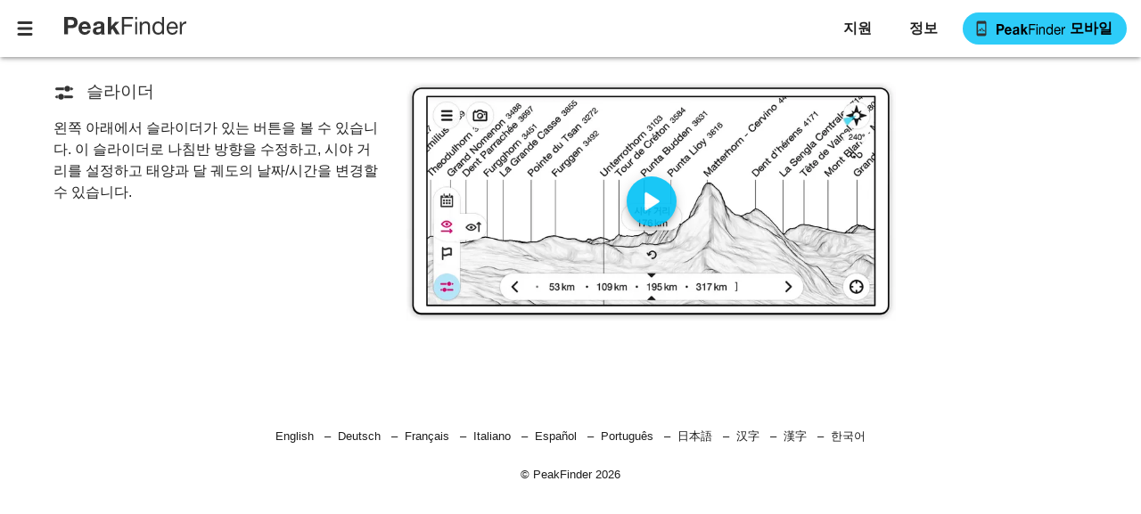

--- FILE ---
content_type: text/html; charset=UTF-8
request_url: https://www.peakfinder.com/ko/mobile/sliders/
body_size: 7089
content:
<!doctype html>
<html data-n-head-ssr lang="ko" data-n-head="%7B%22lang%22:%7B%22ssr%22:%22ko%22%7D%7D">
  <head>
    <title>PeakFinder - PeakFinder</title><meta data-n-head="ssr" charset="utf-8"><meta data-n-head="ssr" name="viewport" content="width=device-width,initial-scale=1,user-scalable=0"><meta data-n-head="ssr" name="google-site-verification" content="Kg79vk9sEqZGzuV6Ju7y2YI6fypqmwvCNxg0x76DA-A"><meta data-n-head="ssr" data-hid="description" name="description" content=""><meta data-n-head="ssr" name="format-detection" content="telephone=no"><meta data-n-head="ssr" name="author" content="PeakFinder GmbH., info@peakfinder.com"><meta data-n-head="ssr" name="copyright" content="PeakFinder GmbH"><meta data-n-head="ssr" name="apple-itunes-app" content="app-id=357421934"><meta data-n-head="ssr" name="google-play-app" content="app-id=org.peakfinder.area.alps"><meta data-n-head="ssr" property="og:site_name" content="PeakFinder"><meta data-n-head="ssr" name="og:image" itemprop="image" content="https://pfweb-c125.kxcdn.com/images/peakfinder-banner.jpg"><meta data-n-head="ssr" property="og:type" content="website"><meta data-n-head="ssr" name="msapplication-TileColor" content="#da532c"><meta data-n-head="ssr" name="theme-color" content="#ffffff"><meta data-n-head="ssr" data-hid="i18n-og" property="og:locale" content="ko"><meta data-n-head="ssr" data-hid="i18n-og-alt-en" property="og:locale:alternate" content="en"><meta data-n-head="ssr" data-hid="i18n-og-alt-de" property="og:locale:alternate" content="de"><meta data-n-head="ssr" data-hid="i18n-og-alt-fr" property="og:locale:alternate" content="fr"><meta data-n-head="ssr" data-hid="i18n-og-alt-it" property="og:locale:alternate" content="it"><meta data-n-head="ssr" data-hid="i18n-og-alt-es" property="og:locale:alternate" content="es"><meta data-n-head="ssr" data-hid="i18n-og-alt-pt" property="og:locale:alternate" content="pt"><meta data-n-head="ssr" data-hid="i18n-og-alt-ja" property="og:locale:alternate" content="ja"><meta data-n-head="ssr" data-hid="i18n-og-alt-zh-Hans" property="og:locale:alternate" content="zh_Hans"><meta data-n-head="ssr" data-hid="i18n-og-alt-zh-Hant" property="og:locale:alternate" content="zh_Hant"><link data-n-head="ssr" rel="icon" type="image/x-icon" href="/favicon.ico"><link data-n-head="ssr" rel="apple-touch-icon" sizes="180x180" href="/apple-touch-icon.png"><link data-n-head="ssr" rel="icon" type="image/png" sizes="32x32" href="/favicon-32x32.png"><link data-n-head="ssr" rel="icon" type="image/png" sizes="16x16" href="/favicon-16x16.png"><link data-n-head="ssr" rel="manifest" href="/site.webmanifest"><link data-n-head="ssr" rel="preconnect" href="https://fonts.gstatic.com"><link data-n-head="ssr" rel="stylesheet" href="https://cdn.jsdelivr.net/npm/@mdi/font@6.x/css/materialdesignicons.min.css"><link data-n-head="ssr" data-hid="i18n-alt-en" rel="alternate" href="/mobile/sliders/" hreflang="en"><link data-n-head="ssr" data-hid="i18n-alt-de" rel="alternate" href="/de/mobile/sliders/" hreflang="de"><link data-n-head="ssr" data-hid="i18n-alt-fr" rel="alternate" href="/fr/mobile/sliders/" hreflang="fr"><link data-n-head="ssr" data-hid="i18n-alt-it" rel="alternate" href="/it/mobile/sliders/" hreflang="it"><link data-n-head="ssr" data-hid="i18n-alt-es" rel="alternate" href="/es/mobile/sliders/" hreflang="es"><link data-n-head="ssr" data-hid="i18n-alt-pt" rel="alternate" href="/pt/mobile/sliders/" hreflang="pt"><link data-n-head="ssr" data-hid="i18n-alt-ja" rel="alternate" href="/ja/mobile/sliders/" hreflang="ja"><link data-n-head="ssr" data-hid="i18n-alt-zh" rel="alternate" href="/zh-Hans/mobile/sliders/" hreflang="zh"><link data-n-head="ssr" data-hid="i18n-alt-zh-Hans" rel="alternate" href="/zh-Hans/mobile/sliders/" hreflang="zh-Hans"><link data-n-head="ssr" data-hid="i18n-alt-zh-Hant" rel="alternate" href="/zh-Hant/mobile/sliders/" hreflang="zh-Hant"><link data-n-head="ssr" data-hid="i18n-alt-ko" rel="alternate" href="/ko/mobile/sliders/" hreflang="ko"><link data-n-head="ssr" data-hid="i18n-xd" rel="alternate" href="/mobile/sliders/" hreflang="x-default"><link data-n-head="ssr" data-hid="i18n-can" rel="canonical" href="/ko/mobile/sliders/"><style data-n-head="vuetify" type="text/css" id="vuetify-theme-stylesheet" nonce="undefined">:root{--v-anchor-base:#00c1f6;--v-primary-base:#00c1f6;--v-primary-lighten5:#d3ffff;--v-primary-lighten4:#b3ffff;--v-primary-lighten3:#92ffff;--v-primary-lighten2:#70faff;--v-primary-lighten1:#49ddff;--v-primary-darken1:#00a6d9;--v-primary-darken2:#008bbd;--v-primary-darken3:#0072a2;--v-primary-darken4:#005988;--v-secondary-base:#3f51b5;--v-secondary-lighten5:#d2d2ff;--v-secondary-lighten4:#b5b7ff;--v-secondary-lighten3:#989cff;--v-secondary-lighten2:#7b82ee;--v-secondary-lighten1:#5e69d1;--v-secondary-darken1:#193a9a;--v-secondary-darken2:#00257f;--v-secondary-darken3:#001265;--v-secondary-darken4:#00004d;--v-accent-base:#000000;--v-accent-lighten5:#777777;--v-accent-lighten4:#5e5e5e;--v-accent-lighten3:#474747;--v-accent-lighten2:#303030;--v-accent-lighten1:#1b1b1b;--v-accent-darken1:#000000;--v-accent-darken2:#000000;--v-accent-darken3:#000000;--v-accent-darken4:#000000;--v-error-base:#ff5722;--v-error-lighten5:#ffe7a5;--v-error-lighten4:#ffc98a;--v-error-lighten3:#ffac6f;--v-error-lighten2:#ff9055;--v-error-lighten1:#ff743c;--v-error-darken1:#de3902;--v-error-darken2:#bd1300;--v-error-darken3:#9e0000;--v-error-darken4:#800000;--v-info-base:#00c1f6;--v-info-lighten5:#d3ffff;--v-info-lighten4:#b3ffff;--v-info-lighten3:#92ffff;--v-info-lighten2:#70faff;--v-info-lighten1:#49ddff;--v-info-darken1:#00a6d9;--v-info-darken2:#008bbd;--v-info-darken3:#0072a2;--v-info-darken4:#005988;--v-success-base:#4caf50;--v-success-lighten5:#dcffd6;--v-success-lighten4:#beffba;--v-success-lighten3:#a2ff9e;--v-success-lighten2:#85e783;--v-success-lighten1:#69cb69;--v-success-darken1:#2d9437;--v-success-darken2:#00791e;--v-success-darken3:#006000;--v-success-darken4:#004700;--v-warning-base:#ff9800;--v-warning-lighten5:#ffffa2;--v-warning-lighten4:#ffff85;--v-warning-lighten3:#ffeb69;--v-warning-lighten2:#ffcf4d;--v-warning-lighten1:#ffb32f;--v-warning-darken1:#df7e00;--v-warning-darken2:#bf6400;--v-warning-darken3:#a14c00;--v-warning-darken4:#843300;--v-matte-base:#1e1e1e;--v-matte-lighten5:#949494;--v-matte-lighten4:#7a7a7a;--v-matte-lighten3:#616161;--v-matte-lighten2:#4a4a4a;--v-matte-lighten1:#333333;--v-matte-darken1:#050505;--v-matte-darken2:#000000;--v-matte-darken3:#000000;--v-matte-darken4:#000000;--v-background-base:#ffffff;--v-background-lighten5:#ffffff;--v-background-lighten4:#ffffff;--v-background-lighten3:#ffffff;--v-background-lighten2:#ffffff;--v-background-lighten1:#ffffff;--v-background-darken1:#e2e2e2;--v-background-darken2:#c6c6c6;--v-background-darken3:#ababab;--v-background-darken4:#919191}.v-application a{color:var(--v-anchor-base)}.v-application .primary{background-color:var(--v-primary-base)!important;border-color:var(--v-primary-base)!important}.v-application .primary--text{color:var(--v-primary-base)!important;caret-color:var(--v-primary-base)!important}.v-application .primary.lighten-5{background-color:var(--v-primary-lighten5)!important;border-color:var(--v-primary-lighten5)!important}.v-application .primary--text.text--lighten-5{color:var(--v-primary-lighten5)!important;caret-color:var(--v-primary-lighten5)!important}.v-application .primary.lighten-4{background-color:var(--v-primary-lighten4)!important;border-color:var(--v-primary-lighten4)!important}.v-application .primary--text.text--lighten-4{color:var(--v-primary-lighten4)!important;caret-color:var(--v-primary-lighten4)!important}.v-application .primary.lighten-3{background-color:var(--v-primary-lighten3)!important;border-color:var(--v-primary-lighten3)!important}.v-application .primary--text.text--lighten-3{color:var(--v-primary-lighten3)!important;caret-color:var(--v-primary-lighten3)!important}.v-application .primary.lighten-2{background-color:var(--v-primary-lighten2)!important;border-color:var(--v-primary-lighten2)!important}.v-application .primary--text.text--lighten-2{color:var(--v-primary-lighten2)!important;caret-color:var(--v-primary-lighten2)!important}.v-application .primary.lighten-1{background-color:var(--v-primary-lighten1)!important;border-color:var(--v-primary-lighten1)!important}.v-application .primary--text.text--lighten-1{color:var(--v-primary-lighten1)!important;caret-color:var(--v-primary-lighten1)!important}.v-application .primary.darken-1{background-color:var(--v-primary-darken1)!important;border-color:var(--v-primary-darken1)!important}.v-application .primary--text.text--darken-1{color:var(--v-primary-darken1)!important;caret-color:var(--v-primary-darken1)!important}.v-application .primary.darken-2{background-color:var(--v-primary-darken2)!important;border-color:var(--v-primary-darken2)!important}.v-application .primary--text.text--darken-2{color:var(--v-primary-darken2)!important;caret-color:var(--v-primary-darken2)!important}.v-application .primary.darken-3{background-color:var(--v-primary-darken3)!important;border-color:var(--v-primary-darken3)!important}.v-application .primary--text.text--darken-3{color:var(--v-primary-darken3)!important;caret-color:var(--v-primary-darken3)!important}.v-application .primary.darken-4{background-color:var(--v-primary-darken4)!important;border-color:var(--v-primary-darken4)!important}.v-application .primary--text.text--darken-4{color:var(--v-primary-darken4)!important;caret-color:var(--v-primary-darken4)!important}.v-application .secondary{background-color:var(--v-secondary-base)!important;border-color:var(--v-secondary-base)!important}.v-application .secondary--text{color:var(--v-secondary-base)!important;caret-color:var(--v-secondary-base)!important}.v-application .secondary.lighten-5{background-color:var(--v-secondary-lighten5)!important;border-color:var(--v-secondary-lighten5)!important}.v-application .secondary--text.text--lighten-5{color:var(--v-secondary-lighten5)!important;caret-color:var(--v-secondary-lighten5)!important}.v-application .secondary.lighten-4{background-color:var(--v-secondary-lighten4)!important;border-color:var(--v-secondary-lighten4)!important}.v-application .secondary--text.text--lighten-4{color:var(--v-secondary-lighten4)!important;caret-color:var(--v-secondary-lighten4)!important}.v-application .secondary.lighten-3{background-color:var(--v-secondary-lighten3)!important;border-color:var(--v-secondary-lighten3)!important}.v-application .secondary--text.text--lighten-3{color:var(--v-secondary-lighten3)!important;caret-color:var(--v-secondary-lighten3)!important}.v-application .secondary.lighten-2{background-color:var(--v-secondary-lighten2)!important;border-color:var(--v-secondary-lighten2)!important}.v-application .secondary--text.text--lighten-2{color:var(--v-secondary-lighten2)!important;caret-color:var(--v-secondary-lighten2)!important}.v-application .secondary.lighten-1{background-color:var(--v-secondary-lighten1)!important;border-color:var(--v-secondary-lighten1)!important}.v-application .secondary--text.text--lighten-1{color:var(--v-secondary-lighten1)!important;caret-color:var(--v-secondary-lighten1)!important}.v-application .secondary.darken-1{background-color:var(--v-secondary-darken1)!important;border-color:var(--v-secondary-darken1)!important}.v-application .secondary--text.text--darken-1{color:var(--v-secondary-darken1)!important;caret-color:var(--v-secondary-darken1)!important}.v-application .secondary.darken-2{background-color:var(--v-secondary-darken2)!important;border-color:var(--v-secondary-darken2)!important}.v-application .secondary--text.text--darken-2{color:var(--v-secondary-darken2)!important;caret-color:var(--v-secondary-darken2)!important}.v-application .secondary.darken-3{background-color:var(--v-secondary-darken3)!important;border-color:var(--v-secondary-darken3)!important}.v-application .secondary--text.text--darken-3{color:var(--v-secondary-darken3)!important;caret-color:var(--v-secondary-darken3)!important}.v-application .secondary.darken-4{background-color:var(--v-secondary-darken4)!important;border-color:var(--v-secondary-darken4)!important}.v-application .secondary--text.text--darken-4{color:var(--v-secondary-darken4)!important;caret-color:var(--v-secondary-darken4)!important}.v-application .accent{background-color:var(--v-accent-base)!important;border-color:var(--v-accent-base)!important}.v-application .accent--text{color:var(--v-accent-base)!important;caret-color:var(--v-accent-base)!important}.v-application .accent.lighten-5{background-color:var(--v-accent-lighten5)!important;border-color:var(--v-accent-lighten5)!important}.v-application .accent--text.text--lighten-5{color:var(--v-accent-lighten5)!important;caret-color:var(--v-accent-lighten5)!important}.v-application .accent.lighten-4{background-color:var(--v-accent-lighten4)!important;border-color:var(--v-accent-lighten4)!important}.v-application .accent--text.text--lighten-4{color:var(--v-accent-lighten4)!important;caret-color:var(--v-accent-lighten4)!important}.v-application .accent.lighten-3{background-color:var(--v-accent-lighten3)!important;border-color:var(--v-accent-lighten3)!important}.v-application .accent--text.text--lighten-3{color:var(--v-accent-lighten3)!important;caret-color:var(--v-accent-lighten3)!important}.v-application .accent.lighten-2{background-color:var(--v-accent-lighten2)!important;border-color:var(--v-accent-lighten2)!important}.v-application .accent--text.text--lighten-2{color:var(--v-accent-lighten2)!important;caret-color:var(--v-accent-lighten2)!important}.v-application .accent.lighten-1{background-color:var(--v-accent-lighten1)!important;border-color:var(--v-accent-lighten1)!important}.v-application .accent--text.text--lighten-1{color:var(--v-accent-lighten1)!important;caret-color:var(--v-accent-lighten1)!important}.v-application .accent.darken-1{background-color:var(--v-accent-darken1)!important;border-color:var(--v-accent-darken1)!important}.v-application .accent--text.text--darken-1{color:var(--v-accent-darken1)!important;caret-color:var(--v-accent-darken1)!important}.v-application .accent.darken-2{background-color:var(--v-accent-darken2)!important;border-color:var(--v-accent-darken2)!important}.v-application .accent--text.text--darken-2{color:var(--v-accent-darken2)!important;caret-color:var(--v-accent-darken2)!important}.v-application .accent.darken-3{background-color:var(--v-accent-darken3)!important;border-color:var(--v-accent-darken3)!important}.v-application .accent--text.text--darken-3{color:var(--v-accent-darken3)!important;caret-color:var(--v-accent-darken3)!important}.v-application .accent.darken-4{background-color:var(--v-accent-darken4)!important;border-color:var(--v-accent-darken4)!important}.v-application .accent--text.text--darken-4{color:var(--v-accent-darken4)!important;caret-color:var(--v-accent-darken4)!important}.v-application .error{background-color:var(--v-error-base)!important;border-color:var(--v-error-base)!important}.v-application .error--text{color:var(--v-error-base)!important;caret-color:var(--v-error-base)!important}.v-application .error.lighten-5{background-color:var(--v-error-lighten5)!important;border-color:var(--v-error-lighten5)!important}.v-application .error--text.text--lighten-5{color:var(--v-error-lighten5)!important;caret-color:var(--v-error-lighten5)!important}.v-application .error.lighten-4{background-color:var(--v-error-lighten4)!important;border-color:var(--v-error-lighten4)!important}.v-application .error--text.text--lighten-4{color:var(--v-error-lighten4)!important;caret-color:var(--v-error-lighten4)!important}.v-application .error.lighten-3{background-color:var(--v-error-lighten3)!important;border-color:var(--v-error-lighten3)!important}.v-application .error--text.text--lighten-3{color:var(--v-error-lighten3)!important;caret-color:var(--v-error-lighten3)!important}.v-application .error.lighten-2{background-color:var(--v-error-lighten2)!important;border-color:var(--v-error-lighten2)!important}.v-application .error--text.text--lighten-2{color:var(--v-error-lighten2)!important;caret-color:var(--v-error-lighten2)!important}.v-application .error.lighten-1{background-color:var(--v-error-lighten1)!important;border-color:var(--v-error-lighten1)!important}.v-application .error--text.text--lighten-1{color:var(--v-error-lighten1)!important;caret-color:var(--v-error-lighten1)!important}.v-application .error.darken-1{background-color:var(--v-error-darken1)!important;border-color:var(--v-error-darken1)!important}.v-application .error--text.text--darken-1{color:var(--v-error-darken1)!important;caret-color:var(--v-error-darken1)!important}.v-application .error.darken-2{background-color:var(--v-error-darken2)!important;border-color:var(--v-error-darken2)!important}.v-application .error--text.text--darken-2{color:var(--v-error-darken2)!important;caret-color:var(--v-error-darken2)!important}.v-application .error.darken-3{background-color:var(--v-error-darken3)!important;border-color:var(--v-error-darken3)!important}.v-application .error--text.text--darken-3{color:var(--v-error-darken3)!important;caret-color:var(--v-error-darken3)!important}.v-application .error.darken-4{background-color:var(--v-error-darken4)!important;border-color:var(--v-error-darken4)!important}.v-application .error--text.text--darken-4{color:var(--v-error-darken4)!important;caret-color:var(--v-error-darken4)!important}.v-application .info{background-color:var(--v-info-base)!important;border-color:var(--v-info-base)!important}.v-application .info--text{color:var(--v-info-base)!important;caret-color:var(--v-info-base)!important}.v-application .info.lighten-5{background-color:var(--v-info-lighten5)!important;border-color:var(--v-info-lighten5)!important}.v-application .info--text.text--lighten-5{color:var(--v-info-lighten5)!important;caret-color:var(--v-info-lighten5)!important}.v-application .info.lighten-4{background-color:var(--v-info-lighten4)!important;border-color:var(--v-info-lighten4)!important}.v-application .info--text.text--lighten-4{color:var(--v-info-lighten4)!important;caret-color:var(--v-info-lighten4)!important}.v-application .info.lighten-3{background-color:var(--v-info-lighten3)!important;border-color:var(--v-info-lighten3)!important}.v-application .info--text.text--lighten-3{color:var(--v-info-lighten3)!important;caret-color:var(--v-info-lighten3)!important}.v-application .info.lighten-2{background-color:var(--v-info-lighten2)!important;border-color:var(--v-info-lighten2)!important}.v-application .info--text.text--lighten-2{color:var(--v-info-lighten2)!important;caret-color:var(--v-info-lighten2)!important}.v-application .info.lighten-1{background-color:var(--v-info-lighten1)!important;border-color:var(--v-info-lighten1)!important}.v-application .info--text.text--lighten-1{color:var(--v-info-lighten1)!important;caret-color:var(--v-info-lighten1)!important}.v-application .info.darken-1{background-color:var(--v-info-darken1)!important;border-color:var(--v-info-darken1)!important}.v-application .info--text.text--darken-1{color:var(--v-info-darken1)!important;caret-color:var(--v-info-darken1)!important}.v-application .info.darken-2{background-color:var(--v-info-darken2)!important;border-color:var(--v-info-darken2)!important}.v-application .info--text.text--darken-2{color:var(--v-info-darken2)!important;caret-color:var(--v-info-darken2)!important}.v-application .info.darken-3{background-color:var(--v-info-darken3)!important;border-color:var(--v-info-darken3)!important}.v-application .info--text.text--darken-3{color:var(--v-info-darken3)!important;caret-color:var(--v-info-darken3)!important}.v-application .info.darken-4{background-color:var(--v-info-darken4)!important;border-color:var(--v-info-darken4)!important}.v-application .info--text.text--darken-4{color:var(--v-info-darken4)!important;caret-color:var(--v-info-darken4)!important}.v-application .success{background-color:var(--v-success-base)!important;border-color:var(--v-success-base)!important}.v-application .success--text{color:var(--v-success-base)!important;caret-color:var(--v-success-base)!important}.v-application .success.lighten-5{background-color:var(--v-success-lighten5)!important;border-color:var(--v-success-lighten5)!important}.v-application .success--text.text--lighten-5{color:var(--v-success-lighten5)!important;caret-color:var(--v-success-lighten5)!important}.v-application .success.lighten-4{background-color:var(--v-success-lighten4)!important;border-color:var(--v-success-lighten4)!important}.v-application .success--text.text--lighten-4{color:var(--v-success-lighten4)!important;caret-color:var(--v-success-lighten4)!important}.v-application .success.lighten-3{background-color:var(--v-success-lighten3)!important;border-color:var(--v-success-lighten3)!important}.v-application .success--text.text--lighten-3{color:var(--v-success-lighten3)!important;caret-color:var(--v-success-lighten3)!important}.v-application .success.lighten-2{background-color:var(--v-success-lighten2)!important;border-color:var(--v-success-lighten2)!important}.v-application .success--text.text--lighten-2{color:var(--v-success-lighten2)!important;caret-color:var(--v-success-lighten2)!important}.v-application .success.lighten-1{background-color:var(--v-success-lighten1)!important;border-color:var(--v-success-lighten1)!important}.v-application .success--text.text--lighten-1{color:var(--v-success-lighten1)!important;caret-color:var(--v-success-lighten1)!important}.v-application .success.darken-1{background-color:var(--v-success-darken1)!important;border-color:var(--v-success-darken1)!important}.v-application .success--text.text--darken-1{color:var(--v-success-darken1)!important;caret-color:var(--v-success-darken1)!important}.v-application .success.darken-2{background-color:var(--v-success-darken2)!important;border-color:var(--v-success-darken2)!important}.v-application .success--text.text--darken-2{color:var(--v-success-darken2)!important;caret-color:var(--v-success-darken2)!important}.v-application .success.darken-3{background-color:var(--v-success-darken3)!important;border-color:var(--v-success-darken3)!important}.v-application .success--text.text--darken-3{color:var(--v-success-darken3)!important;caret-color:var(--v-success-darken3)!important}.v-application .success.darken-4{background-color:var(--v-success-darken4)!important;border-color:var(--v-success-darken4)!important}.v-application .success--text.text--darken-4{color:var(--v-success-darken4)!important;caret-color:var(--v-success-darken4)!important}.v-application .warning{background-color:var(--v-warning-base)!important;border-color:var(--v-warning-base)!important}.v-application .warning--text{color:var(--v-warning-base)!important;caret-color:var(--v-warning-base)!important}.v-application .warning.lighten-5{background-color:var(--v-warning-lighten5)!important;border-color:var(--v-warning-lighten5)!important}.v-application .warning--text.text--lighten-5{color:var(--v-warning-lighten5)!important;caret-color:var(--v-warning-lighten5)!important}.v-application .warning.lighten-4{background-color:var(--v-warning-lighten4)!important;border-color:var(--v-warning-lighten4)!important}.v-application .warning--text.text--lighten-4{color:var(--v-warning-lighten4)!important;caret-color:var(--v-warning-lighten4)!important}.v-application .warning.lighten-3{background-color:var(--v-warning-lighten3)!important;border-color:var(--v-warning-lighten3)!important}.v-application .warning--text.text--lighten-3{color:var(--v-warning-lighten3)!important;caret-color:var(--v-warning-lighten3)!important}.v-application .warning.lighten-2{background-color:var(--v-warning-lighten2)!important;border-color:var(--v-warning-lighten2)!important}.v-application .warning--text.text--lighten-2{color:var(--v-warning-lighten2)!important;caret-color:var(--v-warning-lighten2)!important}.v-application .warning.lighten-1{background-color:var(--v-warning-lighten1)!important;border-color:var(--v-warning-lighten1)!important}.v-application .warning--text.text--lighten-1{color:var(--v-warning-lighten1)!important;caret-color:var(--v-warning-lighten1)!important}.v-application .warning.darken-1{background-color:var(--v-warning-darken1)!important;border-color:var(--v-warning-darken1)!important}.v-application .warning--text.text--darken-1{color:var(--v-warning-darken1)!important;caret-color:var(--v-warning-darken1)!important}.v-application .warning.darken-2{background-color:var(--v-warning-darken2)!important;border-color:var(--v-warning-darken2)!important}.v-application .warning--text.text--darken-2{color:var(--v-warning-darken2)!important;caret-color:var(--v-warning-darken2)!important}.v-application .warning.darken-3{background-color:var(--v-warning-darken3)!important;border-color:var(--v-warning-darken3)!important}.v-application .warning--text.text--darken-3{color:var(--v-warning-darken3)!important;caret-color:var(--v-warning-darken3)!important}.v-application .warning.darken-4{background-color:var(--v-warning-darken4)!important;border-color:var(--v-warning-darken4)!important}.v-application .warning--text.text--darken-4{color:var(--v-warning-darken4)!important;caret-color:var(--v-warning-darken4)!important}.v-application .matte{background-color:var(--v-matte-base)!important;border-color:var(--v-matte-base)!important}.v-application .matte--text{color:var(--v-matte-base)!important;caret-color:var(--v-matte-base)!important}.v-application .matte.lighten-5{background-color:var(--v-matte-lighten5)!important;border-color:var(--v-matte-lighten5)!important}.v-application .matte--text.text--lighten-5{color:var(--v-matte-lighten5)!important;caret-color:var(--v-matte-lighten5)!important}.v-application .matte.lighten-4{background-color:var(--v-matte-lighten4)!important;border-color:var(--v-matte-lighten4)!important}.v-application .matte--text.text--lighten-4{color:var(--v-matte-lighten4)!important;caret-color:var(--v-matte-lighten4)!important}.v-application .matte.lighten-3{background-color:var(--v-matte-lighten3)!important;border-color:var(--v-matte-lighten3)!important}.v-application .matte--text.text--lighten-3{color:var(--v-matte-lighten3)!important;caret-color:var(--v-matte-lighten3)!important}.v-application .matte.lighten-2{background-color:var(--v-matte-lighten2)!important;border-color:var(--v-matte-lighten2)!important}.v-application .matte--text.text--lighten-2{color:var(--v-matte-lighten2)!important;caret-color:var(--v-matte-lighten2)!important}.v-application .matte.lighten-1{background-color:var(--v-matte-lighten1)!important;border-color:var(--v-matte-lighten1)!important}.v-application .matte--text.text--lighten-1{color:var(--v-matte-lighten1)!important;caret-color:var(--v-matte-lighten1)!important}.v-application .matte.darken-1{background-color:var(--v-matte-darken1)!important;border-color:var(--v-matte-darken1)!important}.v-application .matte--text.text--darken-1{color:var(--v-matte-darken1)!important;caret-color:var(--v-matte-darken1)!important}.v-application .matte.darken-2{background-color:var(--v-matte-darken2)!important;border-color:var(--v-matte-darken2)!important}.v-application .matte--text.text--darken-2{color:var(--v-matte-darken2)!important;caret-color:var(--v-matte-darken2)!important}.v-application .matte.darken-3{background-color:var(--v-matte-darken3)!important;border-color:var(--v-matte-darken3)!important}.v-application .matte--text.text--darken-3{color:var(--v-matte-darken3)!important;caret-color:var(--v-matte-darken3)!important}.v-application .matte.darken-4{background-color:var(--v-matte-darken4)!important;border-color:var(--v-matte-darken4)!important}.v-application .matte--text.text--darken-4{color:var(--v-matte-darken4)!important;caret-color:var(--v-matte-darken4)!important}.v-application .background{background-color:var(--v-background-base)!important;border-color:var(--v-background-base)!important}.v-application .background--text{color:var(--v-background-base)!important;caret-color:var(--v-background-base)!important}.v-application .background.lighten-5{background-color:var(--v-background-lighten5)!important;border-color:var(--v-background-lighten5)!important}.v-application .background--text.text--lighten-5{color:var(--v-background-lighten5)!important;caret-color:var(--v-background-lighten5)!important}.v-application .background.lighten-4{background-color:var(--v-background-lighten4)!important;border-color:var(--v-background-lighten4)!important}.v-application .background--text.text--lighten-4{color:var(--v-background-lighten4)!important;caret-color:var(--v-background-lighten4)!important}.v-application .background.lighten-3{background-color:var(--v-background-lighten3)!important;border-color:var(--v-background-lighten3)!important}.v-application .background--text.text--lighten-3{color:var(--v-background-lighten3)!important;caret-color:var(--v-background-lighten3)!important}.v-application .background.lighten-2{background-color:var(--v-background-lighten2)!important;border-color:var(--v-background-lighten2)!important}.v-application .background--text.text--lighten-2{color:var(--v-background-lighten2)!important;caret-color:var(--v-background-lighten2)!important}.v-application .background.lighten-1{background-color:var(--v-background-lighten1)!important;border-color:var(--v-background-lighten1)!important}.v-application .background--text.text--lighten-1{color:var(--v-background-lighten1)!important;caret-color:var(--v-background-lighten1)!important}.v-application .background.darken-1{background-color:var(--v-background-darken1)!important;border-color:var(--v-background-darken1)!important}.v-application .background--text.text--darken-1{color:var(--v-background-darken1)!important;caret-color:var(--v-background-darken1)!important}.v-application .background.darken-2{background-color:var(--v-background-darken2)!important;border-color:var(--v-background-darken2)!important}.v-application .background--text.text--darken-2{color:var(--v-background-darken2)!important;caret-color:var(--v-background-darken2)!important}.v-application .background.darken-3{background-color:var(--v-background-darken3)!important;border-color:var(--v-background-darken3)!important}.v-application .background--text.text--darken-3{color:var(--v-background-darken3)!important;caret-color:var(--v-background-darken3)!important}.v-application .background.darken-4{background-color:var(--v-background-darken4)!important;border-color:var(--v-background-darken4)!important}.v-application .background--text.text--darken-4{color:var(--v-background-darken4)!important;caret-color:var(--v-background-darken4)!important}</style><link rel="preload" href="/_nuxt/08347aa.js" as="script"><link rel="preload" href="/_nuxt/4e04a8a.js" as="script"><link rel="preload" href="/_nuxt/css/d0db0a1.css" as="style"><link rel="preload" href="/_nuxt/ef13cc8.js" as="script"><link rel="preload" href="/_nuxt/css/57098f2.css" as="style"><link rel="preload" href="/_nuxt/b13bb78.js" as="script"><link rel="stylesheet" href="/_nuxt/css/d0db0a1.css"><link rel="stylesheet" href="/_nuxt/css/57098f2.css"><link rel="preload" href="/_nuxt/static/1767622020/ko/mobile/sliders/state.js" as="script"><link rel="preload" href="/_nuxt/static/1767622020/ko/mobile/sliders/payload.js" as="script"><link rel="preload" href="/_nuxt/static/1767622020/manifest.js" as="script">
  </head>
  <body>
    <div data-server-rendered="true" id="__nuxt"><!----><div id="__layout"><div data-app="true" id="app" class="v-application v-application--is-ltr theme--light" data-v-2e7e9cdc><div class="v-application--wrap"><header name="appbar" class="v-sheet theme--light v-toolbar v-app-bar v-app-bar--fixed" style="height:56px;margin-top:0;transform:translateY(0);left:0;right:0" data-v-d09d05bc data-v-2e7e9cdc><div class="v-toolbar__content" style="height:56px"><button type="button" class="v-app-bar__nav-icon v-btn v-btn--icon v-btn--round theme--light v-size--default" data-v-d09d05bc><span class="v-btn__content"><span aria-hidden="true" class="v-icon notranslate svgicondef theme--light" data-v-d09d05bc><svg viewBox="0 0 48 48" class="v-icon__component theme--light"><path fill="none" stroke-width="6" stroke-linecap="round" stroke-miterlimit="10" d="M10 11h28M10 24h28M10 37h28"></path></svg></span></span></button> <div class="v-toolbar__title v-app-bar-title" data-v-d09d05bc><div class="v-app-bar-title__content"><a href="/ko/" class="nuxt-link-active" data-v-d09d05bc><svg x="0px" y="0px" viewBox="0 0 208 30" stroke-width="0" alt="PeakFinder Logo" title="PeakFinder Logo" width="137.28" height="19.8" class="svgicondef" data-v-d09d05bc><path d="M0,0h13c7.2,0,9.9,4.7,9.9,9.4s-2.8,9.4-10,9.4H6.3v10.6H0V0L0,0z M6.3,13.8h4.9c2.9,0,5.6-0.7,5.6-4.4
	S14.2,5,11.3,5h-5V13.8z"></path> <path d="M30.2,20.2c0.2,3.7,1.9,5.4,5.2,5.4c2.3,0,4.2-1.4,4.5-2.8h5c-1.6,5-5,7.2-9.8,7.2c-6.6,0-10.7-4.6-10.7-11.2
	c0-6.4,4.3-11.3,10.7-11.3c7.1,0,10.5,6.1,10.1,12.7L30.2,20.2L30.2,20.2z M39.6,16.5c-0.5-3-1.8-4.5-4.6-4.5
	c-3.6,0-4.7,2.9-4.8,4.6L39.6,16.5L39.6,16.5z"></path> <path d="M49.5,14.7c0.3-5.5,5.1-7.1,9.8-7.1c4.2,0,9.1,0.9,9.1,6.1v11.1c0,2,0.2,3.8,0.7,4.7h-5.8
	c-0.2-0.7-0.4-1.4-0.4-2.1c-1.8,1.9-4.5,2.6-7,2.6c-4,0-7.1-2-7.1-6.4c0-4.8,3.6-6,7.1-6.5s6.8-0.4,6.8-2.8c0-2.5-1.7-2.9-3.7-2.9
	c-2.2,0-3.6,0.9-3.8,3.2L49.5,14.7L49.5,14.7L49.5,14.7z M62.7,19c-1,0.9-3,0.9-4.8,1.2c-1.8,0.4-3.4,1-3.4,3.1
	c0,2.2,1.6,2.7,3.6,2.7c4.5,0,4.6-3.6,4.6-4.9L62.7,19L62.7,19L62.7,19z"></path> <path d="M74.4,0h5.7v15.8l7.2-7.7h6.8l-7.9,7.8L95,29.4h-6.9l-5.7-9.5l-2.2,2.2v7.3h-5.7V0H74.4z"></path> <path d="M98.4,0h18.9v3.3h-15.1v9.4h13.2V16h-13.2v13.5h-3.8V0z"></path> <path d="M124.3,4.3h-3.4V0h3.4V4.3z M120.9,8.1h3.4v21.3h-3.4V8.1z"></path> <path d="M128.8,8.1h3.2v3.4h0.1c1.5-2.6,3.8-3.9,6.8-3.9c5.5,0,7.2,3.2,7.2,7.8v14h-3.4V15c0-2.6-1.6-4.3-4.2-4.3
	c-4.2,0-6.2,2.8-6.2,6.7v12h-3.4L128.8,8.1L128.8,8.1z"></path> <path d="M170.1,29.4h-3.4v-2.9h-0.1c-1.1,2.3-3.8,3.4-6.7,3.4c-6.4,0-9.6-5.2-9.6-11.2s3.1-11.1,9.5-11.1
	c2.1,0,5.2,0.8,6.8,3.3h0.1V0h3.4V29.4L170.1,29.4L170.1,29.4z M160.4,26.8c4.6,0,6.4-4,6.4-8c0-4.2-1.9-8.1-6.6-8.1
	c-4.7,0-6.3,4.1-6.3,8.3C154,23,156,26.8,160.4,26.8L160.4,26.8z"></path> <path d="M193.4,22.7c-0.9,4.7-4.2,7.3-8.9,7.3c-6.7,0-9.8-4.7-10-11.2c0-6.4,4.1-11.1,9.8-11.1c7.4,0,9.6,7,9.4,12.2
	h-15.6c-0.1,3.7,1.9,7,6.5,7c2.8,0,4.8-1.4,5.4-4.2L193.4,22.7L193.4,22.7L193.4,22.7z M190.1,16.7c-0.2-3.3-2.6-6-6-6
	c-3.6,0-5.7,2.8-6,6H190.1L190.1,16.7L190.1,16.7z"></path> <path d="M197,8.1h3.2v4.5h0.1c1.7-3.4,4-5.1,7.7-5v3.7c-5.5,0-7.6,3.2-7.6,8.6v9.5H197V8.1L197,8.1z"></path></svg></a></div><div class="v-app-bar-title__placeholder" style="visibility:visible"><a href="/ko/" class="nuxt-link-active" data-v-d09d05bc><svg x="0px" y="0px" viewBox="0 0 208 30" stroke-width="0" alt="PeakFinder Logo" title="PeakFinder Logo" width="137.28" height="19.8" class="svgicondef" data-v-d09d05bc><path d="M0,0h13c7.2,0,9.9,4.7,9.9,9.4s-2.8,9.4-10,9.4H6.3v10.6H0V0L0,0z M6.3,13.8h4.9c2.9,0,5.6-0.7,5.6-4.4
	S14.2,5,11.3,5h-5V13.8z"></path> <path d="M30.2,20.2c0.2,3.7,1.9,5.4,5.2,5.4c2.3,0,4.2-1.4,4.5-2.8h5c-1.6,5-5,7.2-9.8,7.2c-6.6,0-10.7-4.6-10.7-11.2
	c0-6.4,4.3-11.3,10.7-11.3c7.1,0,10.5,6.1,10.1,12.7L30.2,20.2L30.2,20.2z M39.6,16.5c-0.5-3-1.8-4.5-4.6-4.5
	c-3.6,0-4.7,2.9-4.8,4.6L39.6,16.5L39.6,16.5z"></path> <path d="M49.5,14.7c0.3-5.5,5.1-7.1,9.8-7.1c4.2,0,9.1,0.9,9.1,6.1v11.1c0,2,0.2,3.8,0.7,4.7h-5.8
	c-0.2-0.7-0.4-1.4-0.4-2.1c-1.8,1.9-4.5,2.6-7,2.6c-4,0-7.1-2-7.1-6.4c0-4.8,3.6-6,7.1-6.5s6.8-0.4,6.8-2.8c0-2.5-1.7-2.9-3.7-2.9
	c-2.2,0-3.6,0.9-3.8,3.2L49.5,14.7L49.5,14.7L49.5,14.7z M62.7,19c-1,0.9-3,0.9-4.8,1.2c-1.8,0.4-3.4,1-3.4,3.1
	c0,2.2,1.6,2.7,3.6,2.7c4.5,0,4.6-3.6,4.6-4.9L62.7,19L62.7,19L62.7,19z"></path> <path d="M74.4,0h5.7v15.8l7.2-7.7h6.8l-7.9,7.8L95,29.4h-6.9l-5.7-9.5l-2.2,2.2v7.3h-5.7V0H74.4z"></path> <path d="M98.4,0h18.9v3.3h-15.1v9.4h13.2V16h-13.2v13.5h-3.8V0z"></path> <path d="M124.3,4.3h-3.4V0h3.4V4.3z M120.9,8.1h3.4v21.3h-3.4V8.1z"></path> <path d="M128.8,8.1h3.2v3.4h0.1c1.5-2.6,3.8-3.9,6.8-3.9c5.5,0,7.2,3.2,7.2,7.8v14h-3.4V15c0-2.6-1.6-4.3-4.2-4.3
	c-4.2,0-6.2,2.8-6.2,6.7v12h-3.4L128.8,8.1L128.8,8.1z"></path> <path d="M170.1,29.4h-3.4v-2.9h-0.1c-1.1,2.3-3.8,3.4-6.7,3.4c-6.4,0-9.6-5.2-9.6-11.2s3.1-11.1,9.5-11.1
	c2.1,0,5.2,0.8,6.8,3.3h0.1V0h3.4V29.4L170.1,29.4L170.1,29.4z M160.4,26.8c4.6,0,6.4-4,6.4-8c0-4.2-1.9-8.1-6.6-8.1
	c-4.7,0-6.3,4.1-6.3,8.3C154,23,156,26.8,160.4,26.8L160.4,26.8z"></path> <path d="M193.4,22.7c-0.9,4.7-4.2,7.3-8.9,7.3c-6.7,0-9.8-4.7-10-11.2c0-6.4,4.1-11.1,9.8-11.1c7.4,0,9.6,7,9.4,12.2
	h-15.6c-0.1,3.7,1.9,7,6.5,7c2.8,0,4.8-1.4,5.4-4.2L193.4,22.7L193.4,22.7L193.4,22.7z M190.1,16.7c-0.2-3.3-2.6-6-6-6
	c-3.6,0-5.7,2.8-6,6H190.1L190.1,16.7L190.1,16.7z"></path> <path d="M197,8.1h3.2v4.5h0.1c1.7-3.4,4-5.1,7.7-5v3.7c-5.5,0-7.6,3.2-7.6,8.6v9.5H197V8.1L197,8.1z"></path></svg></a></div></div> <div class="spacer" data-v-d09d05bc></div> <a href="/ko/support/" class="ml-1 mr-1 d-none d-sm-flex v-btn v-btn--rounded v-btn--router v-btn--text theme--light v-size--default" data-v-1e77fe17 data-v-d09d05bc><span class="v-btn__content">
  지원
</span></a> <div class="v-menu" data-v-54386468 data-v-d09d05bc><button type="button" role="button" aria-haspopup="true" aria-expanded="false" class="ml-1 mr-1 d-none d-sm-flex v-btn v-btn--rounded v-btn--text theme--light v-size--default" data-v-54386468><span class="v-btn__content">
      정보
    </span></button><!----></div> <a href="/ko/mobile/" aria-current="page" class="pfbtn-app ml-2 v-btn--active v-btn v-btn--has-bg v-btn--router theme--light elevation-0 v-size--default primary" data-v-2b357473 data-v-d09d05bc><span class="v-btn__content"><span aria-hidden="true" class="v-icon notranslate svgiconblack v-icon--left theme--light" data-v-2b357473><svg viewBox="0 0 48 48" fill-rule="evenodd" clip-rule="evenodd" stroke-linecap="round" class="v-icon__component theme--light"><path d="M13.41 33.228l6.138-6.366m1.838 2.706l3.844-5.873m0 0l4.59 7.084m-1.351 1.584l3.052-3.05m0 .023l3.003 3.644m-14.963-6.117l2.895 4.756" fill="none" fill-rule="nonzero" stroke-width="2.5"></path><path d="M35 39H13V9h22m-1-7H14c-2.22 0-4 1.78-4 4v36c0 2.194 1.806 4 4 4h20c2.194 0 4-1.806 4-4V6c0-2.194-1.806-4-4-4z" fill-rule="nonzero"></path></svg></span> <svg x="0px" y="0px" viewBox="0 0 208 30" stroke-width="0" alt="PeakFinder Logo" title="PeakFinder Logo" width="77.03703703703704" height="11.11111111111111" class="d-none d-sm-flex mr-1" style="margin-top:2px" data-v-2b357473><path d="M0,0h13c7.2,0,9.9,4.7,9.9,9.4s-2.8,9.4-10,9.4H6.3v10.6H0V0L0,0z M6.3,13.8h4.9c2.9,0,5.6-0.7,5.6-4.4
	S14.2,5,11.3,5h-5V13.8z"></path> <path d="M30.2,20.2c0.2,3.7,1.9,5.4,5.2,5.4c2.3,0,4.2-1.4,4.5-2.8h5c-1.6,5-5,7.2-9.8,7.2c-6.6,0-10.7-4.6-10.7-11.2
	c0-6.4,4.3-11.3,10.7-11.3c7.1,0,10.5,6.1,10.1,12.7L30.2,20.2L30.2,20.2z M39.6,16.5c-0.5-3-1.8-4.5-4.6-4.5
	c-3.6,0-4.7,2.9-4.8,4.6L39.6,16.5L39.6,16.5z"></path> <path d="M49.5,14.7c0.3-5.5,5.1-7.1,9.8-7.1c4.2,0,9.1,0.9,9.1,6.1v11.1c0,2,0.2,3.8,0.7,4.7h-5.8
	c-0.2-0.7-0.4-1.4-0.4-2.1c-1.8,1.9-4.5,2.6-7,2.6c-4,0-7.1-2-7.1-6.4c0-4.8,3.6-6,7.1-6.5s6.8-0.4,6.8-2.8c0-2.5-1.7-2.9-3.7-2.9
	c-2.2,0-3.6,0.9-3.8,3.2L49.5,14.7L49.5,14.7L49.5,14.7z M62.7,19c-1,0.9-3,0.9-4.8,1.2c-1.8,0.4-3.4,1-3.4,3.1
	c0,2.2,1.6,2.7,3.6,2.7c4.5,0,4.6-3.6,4.6-4.9L62.7,19L62.7,19L62.7,19z"></path> <path d="M74.4,0h5.7v15.8l7.2-7.7h6.8l-7.9,7.8L95,29.4h-6.9l-5.7-9.5l-2.2,2.2v7.3h-5.7V0H74.4z"></path> <path d="M98.4,0h18.9v3.3h-15.1v9.4h13.2V16h-13.2v13.5h-3.8V0z"></path> <path d="M124.3,4.3h-3.4V0h3.4V4.3z M120.9,8.1h3.4v21.3h-3.4V8.1z"></path> <path d="M128.8,8.1h3.2v3.4h0.1c1.5-2.6,3.8-3.9,6.8-3.9c5.5,0,7.2,3.2,7.2,7.8v14h-3.4V15c0-2.6-1.6-4.3-4.2-4.3
	c-4.2,0-6.2,2.8-6.2,6.7v12h-3.4L128.8,8.1L128.8,8.1z"></path> <path d="M170.1,29.4h-3.4v-2.9h-0.1c-1.1,2.3-3.8,3.4-6.7,3.4c-6.4,0-9.6-5.2-9.6-11.2s3.1-11.1,9.5-11.1
	c2.1,0,5.2,0.8,6.8,3.3h0.1V0h3.4V29.4L170.1,29.4L170.1,29.4z M160.4,26.8c4.6,0,6.4-4,6.4-8c0-4.2-1.9-8.1-6.6-8.1
	c-4.7,0-6.3,4.1-6.3,8.3C154,23,156,26.8,160.4,26.8L160.4,26.8z"></path> <path d="M193.4,22.7c-0.9,4.7-4.2,7.3-8.9,7.3c-6.7,0-9.8-4.7-10-11.2c0-6.4,4.1-11.1,9.8-11.1c7.4,0,9.6,7,9.4,12.2
	h-15.6c-0.1,3.7,1.9,7,6.5,7c2.8,0,4.8-1.4,5.4-4.2L193.4,22.7L193.4,22.7L193.4,22.7z M190.1,16.7c-0.2-3.3-2.6-6-6-6
	c-3.6,0-5.7,2.8-6,6H190.1L190.1,16.7L190.1,16.7z"></path> <path d="M197,8.1h3.2v4.5h0.1c1.7-3.4,4-5.1,7.7-5v3.7c-5.5,0-7.6,3.2-7.6,8.6v9.5H197V8.1L197,8.1z"></path></svg> <span class="black--text" data-v-2b357473>모바일</span></span></a></div></header> <nav class="v-navigation-drawer v-navigation-drawer--close v-navigation-drawer--fixed v-navigation-drawer--is-mobile v-navigation-drawer--temporary theme--light" style="height:100vh;top:0;transform:translateX(-100%);width:280px" data-v-470413a0 data-v-2e7e9cdc><div class="v-navigation-drawer__content"><div class="v-list pt-0 v-sheet theme--light" data-v-470413a0><div tabindex="-1" data-target="#" class="v-list-item theme--light" style="height:64px" data-v-470413a0><div class="v-list-item__content d-block" data-v-470413a0><a href="/ko/" data-v-470413a0><svg x="0px" y="0px" viewBox="0 0 208 30" stroke-width="0" alt="PeakFinder Logo" title="PeakFinder Logo" width="137.28" height="19.8" class="mr-4 mt-3 svgicondef" data-v-470413a0><path d="M0,0h13c7.2,0,9.9,4.7,9.9,9.4s-2.8,9.4-10,9.4H6.3v10.6H0V0L0,0z M6.3,13.8h4.9c2.9,0,5.6-0.7,5.6-4.4
	S14.2,5,11.3,5h-5V13.8z"></path> <path d="M30.2,20.2c0.2,3.7,1.9,5.4,5.2,5.4c2.3,0,4.2-1.4,4.5-2.8h5c-1.6,5-5,7.2-9.8,7.2c-6.6,0-10.7-4.6-10.7-11.2
	c0-6.4,4.3-11.3,10.7-11.3c7.1,0,10.5,6.1,10.1,12.7L30.2,20.2L30.2,20.2z M39.6,16.5c-0.5-3-1.8-4.5-4.6-4.5
	c-3.6,0-4.7,2.9-4.8,4.6L39.6,16.5L39.6,16.5z"></path> <path d="M49.5,14.7c0.3-5.5,5.1-7.1,9.8-7.1c4.2,0,9.1,0.9,9.1,6.1v11.1c0,2,0.2,3.8,0.7,4.7h-5.8
	c-0.2-0.7-0.4-1.4-0.4-2.1c-1.8,1.9-4.5,2.6-7,2.6c-4,0-7.1-2-7.1-6.4c0-4.8,3.6-6,7.1-6.5s6.8-0.4,6.8-2.8c0-2.5-1.7-2.9-3.7-2.9
	c-2.2,0-3.6,0.9-3.8,3.2L49.5,14.7L49.5,14.7L49.5,14.7z M62.7,19c-1,0.9-3,0.9-4.8,1.2c-1.8,0.4-3.4,1-3.4,3.1
	c0,2.2,1.6,2.7,3.6,2.7c4.5,0,4.6-3.6,4.6-4.9L62.7,19L62.7,19L62.7,19z"></path> <path d="M74.4,0h5.7v15.8l7.2-7.7h6.8l-7.9,7.8L95,29.4h-6.9l-5.7-9.5l-2.2,2.2v7.3h-5.7V0H74.4z"></path> <path d="M98.4,0h18.9v3.3h-15.1v9.4h13.2V16h-13.2v13.5h-3.8V0z"></path> <path d="M124.3,4.3h-3.4V0h3.4V4.3z M120.9,8.1h3.4v21.3h-3.4V8.1z"></path> <path d="M128.8,8.1h3.2v3.4h0.1c1.5-2.6,3.8-3.9,6.8-3.9c5.5,0,7.2,3.2,7.2,7.8v14h-3.4V15c0-2.6-1.6-4.3-4.2-4.3
	c-4.2,0-6.2,2.8-6.2,6.7v12h-3.4L128.8,8.1L128.8,8.1z"></path> <path d="M170.1,29.4h-3.4v-2.9h-0.1c-1.1,2.3-3.8,3.4-6.7,3.4c-6.4,0-9.6-5.2-9.6-11.2s3.1-11.1,9.5-11.1
	c2.1,0,5.2,0.8,6.8,3.3h0.1V0h3.4V29.4L170.1,29.4L170.1,29.4z M160.4,26.8c4.6,0,6.4-4,6.4-8c0-4.2-1.9-8.1-6.6-8.1
	c-4.7,0-6.3,4.1-6.3,8.3C154,23,156,26.8,160.4,26.8L160.4,26.8z"></path> <path d="M193.4,22.7c-0.9,4.7-4.2,7.3-8.9,7.3c-6.7,0-9.8-4.7-10-11.2c0-6.4,4.1-11.1,9.8-11.1c7.4,0,9.6,7,9.4,12.2
	h-15.6c-0.1,3.7,1.9,7,6.5,7c2.8,0,4.8-1.4,5.4-4.2L193.4,22.7L193.4,22.7L193.4,22.7z M190.1,16.7c-0.2-3.3-2.6-6-6-6
	c-3.6,0-5.7,2.8-6,6H190.1L190.1,16.7L190.1,16.7z"></path> <path d="M197,8.1h3.2v4.5h0.1c1.7-3.4,4-5.1,7.7-5v3.7c-5.5,0-7.6,3.2-7.6,8.6v9.5H197V8.1L197,8.1z"></path></svg></a></div> <!----></div> <hr role="separator" aria-orientation="horizontal" class="v-divider theme--light" data-v-470413a0> <a href="/ko/" aria-current="page" tabindex="0" class="groupmenuitem v-list-item--active v-list-item v-list-item--link theme--light" data-v-470413a0><div class="v-list-item__icon" data-v-470413a0><span aria-hidden="true" class="v-icon notranslate svgicondef theme--light" data-v-470413a0><svg viewBox="0 0 96 96" fill-rule="evenodd" clip-rule="evenodd" stroke-linecap="round" stroke-linejoin="round" stroke-miterlimit="1.5" class="v-icon__component theme--light"><path d="M4.691 40.436l4.645 21.496m19.218-21.361l-5.219 21.692m-6.666-19.927l6.661 19.856m-6.845-19.769L9.399 62.219m26.31-21.78l4.644 21.496m19.218-21.362l-5.219 21.693m-6.666-19.927l6.661 19.856m-6.845-19.769l-7.085 19.796m26.646-21.676l4.645 21.497m19.218-21.362l-5.219 21.693m-6.666-19.928l6.661 19.857m-6.845-19.769L71.772 62.33" fill="none" stroke-width="5"></path></svg></span></div> <div class="v-list-item__title" data-v-470413a0>Web</div></a> <!----> <!----> <!----> <!----> <hr role="separator" aria-orientation="horizontal" class="v-divider theme--light" data-v-470413a0> <a href="/ko/mobile/" aria-current="page" tabindex="0" class="groupmenuitem v-list-item--active v-list-item v-list-item--link theme--light" data-v-470413a0><div class="v-list-item__icon" data-v-470413a0><span aria-hidden="true" class="v-icon notranslate svgicondef theme--light" data-v-470413a0><svg viewBox="0 0 48 48" fill-rule="evenodd" clip-rule="evenodd" stroke-linecap="round" class="v-icon__component theme--light"><path d="M13.41 33.228l6.138-6.366m1.838 2.706l3.844-5.873m0 0l4.59 7.084m-1.351 1.584l3.052-3.05m0 .023l3.003 3.644m-14.963-6.117l2.895 4.756" fill="none" fill-rule="nonzero" stroke-width="2.5"></path><path d="M35 39H13V9h22m-1-7H14c-2.22 0-4 1.78-4 4v36c0 2.194 1.806 4 4 4h20c2.194 0 4-1.806 4-4V6c0-2.194-1.806-4-4-4z" fill-rule="nonzero"></path></svg></span></div> <div class="v-list-item__title" data-v-470413a0>모바일</div></a> <hr role="separator" aria-orientation="horizontal" class="v-divider theme--light" data-v-470413a0> <a href="/ko/support/" tabindex="0" class="groupmenuitem v-list-item v-list-item--link theme--light" data-v-470413a0><div class="v-list-item__icon" data-v-470413a0><span aria-hidden="true" class="v-icon notranslate svgicondef theme--light" data-v-470413a0><svg viewBox="0 0 48 48" class="v-icon__component theme--light"><path d="M22.716 32.476c1.739 0 3.147 1.386 3.147 3.095 0 1.707-1.408 3.094-3.147 3.094-1.738 0-3.147-1.387-3.147-3.094 0-1.71 1.41-3.095 3.147-3.095zm7.479-20.162c-1.042-1.117-2.992-2.451-6.356-2.451-2.358 0-4.491.936-6.006 2.632-1.282 1.436-1.964 2.655-1.99 4.524l-.001.02.001.026-.001.052h.002c.042 1.373 1.185 2.473 2.59 2.473 1.405 0 2.548-1.1 2.59-2.473h.002c0-.92.641-2.158 2.813-2.158 1.189 0 2.041.27 2.536.798.523.562.601 1.368.601 1.8 0 1.438-.584 1.918-2.278 3.095-.955.664-2.038 1.415-2.923 2.535-1.086 1.376-1.619 2.97-1.625 4.87l-.022.06h.005a2.55 2.55 0 0 0-.005.153c0 1.406 1.16 2.547 2.591 2.547 1.431 0 2.59-1.141 2.59-2.547v-.012l.023-.094.001-.07c0-1.58.681-2.117 2.356-3.281.938-.65 2.001-1.389 2.867-2.475 1.064-1.336 1.604-2.945 1.604-4.781-.001-2.024-.699-3.885-1.965-5.243z"></path></svg></span></div> <div class="v-list-item__title" data-v-470413a0>지원</div></a> <div class="v-list-group" data-v-470413a0><div tabindex="0" aria-expanded="false" role="button" class="v-list-group__header v-list-item v-list-item--link theme--light"><div class="v-list-item__icon" data-v-470413a0><span aria-hidden="true" class="v-icon notranslate svgicondef theme--light" data-v-470413a0><svg viewBox="0 0 48 48" class="v-icon__component theme--light"><path d="M23.684 11.514a3.22 3.22 0 1 1-3.222 3.22 3.22 3.22 0 0 1 3.222-3.22zm-3.792 13.702a2.433 2.433 0 0 1 0-4.867h5.438c.87 0 1.574.704 1.574 1.575v14.59a.996.996 0 0 1-.996.999h-3.253a.997.997 0 0 1-.998-.999V25.216h-1.765z"></path></svg></span></div> <div class="v-list-item__title" data-v-470413a0>정보</div><div class="v-list-item__icon v-list-group__header__append-icon"><span aria-hidden="true" class="v-icon notranslate svgicondef theme--light" data-v-470413a0><svg viewBox="0 0 48 48" class="v-icon__component theme--light"><path d="M24 29L14 19m10 10l10-10" fill="none" stroke-width="4.286" stroke-linecap="round" stroke-miterlimit="10"></path></svg></span></div></div><!----></div></div></div><div class="v-navigation-drawer__border"></div></nav> <main class="v-main main" style="padding-top:56px;padding-right:0;padding-bottom:0;padding-left:0" data-v-2e7e9cdc><div class="v-main__wrap"><div class="container pt-4" data-v-2e7e9cdc><div class="container card pr-0 pl-0" data-v-bb0ab5a6 data-v-bb0ab5a6 data-v-2e7e9cdc><div class="row pb-10" data-v-bb0ab5a6 data-v-bb0ab5a6><div class="col-md-4 col-12" data-v-bb0ab5a6 data-v-bb0ab5a6><h2 class="v-heading text-h2 justify-center pb-4" data-v-bb0ab5a6><span aria-hidden="true" class="v-icon notranslate svgicondef v-icon--left theme--light" style="font-size:24px;height:24px;width:24px" data-v-bb0ab5a6><svg viewBox="0 0 48 48" class="v-icon__component theme--light" style="font-size:24px;height:24px;width:24px"><path d="M22.86 15.5c0 .882.16 2.5.44 2.5H6.853c-1.3 0-2.353-1.119-2.353-2.5S5.554 13 6.853 13H23.3c-.28 1-.44 1.618-.44 2.5zM40.11 18h-1.991c.403 0 .635-1.618.635-2.5s-.232-1.5-.635-2.5h1.991c1.871 0 3.39 1.119 3.39 2.5S41.981 18 40.11 18z"></path><circle cx="31" cy="15.166" r="6"></circle><path d="M24.813 33.5c0-.882-.163-2.5-.448-2.5h16.739c1.323 0 2.396 1.119 2.396 2.5S42.428 36 41.104 36H24.365c.285-1 .448-1.618.448-2.5zM7.63 31h1.838c-.373 0-.585 1.618-.585 2.5s.212 1.5.585 2.5H7.63c-1.728 0-3.13-1.119-3.13-2.5S5.901 31 7.63 31z"></path><circle cx="17" cy="33.166" r="6"></circle></svg></span> <span data-v-bb0ab5a6>슬라이더</span></h2> <div data-v-bb0ab5a6>왼쪽 아래에서 슬라이더가 있는 버튼을 볼 수 있습니다. 이 슬라이더로 나침반 방향을 수정하고, 시야 거리를 설정하고 태양과 달 궤도의 날짜/시간을 변경할 수 있습니다.</div> <!----></div> <div class="col-md-8 col-12" data-v-bb0ab5a6 data-v-bb0ab5a6><div class="v-responsive videocontainer video-js-sm" data-v-bb0ab5a6><div class="v-responsive__sizer" style="padding-bottom:56.25%"></div><div class="v-responsive__content"><video preload="none" webkit-playsinline="" playsinline="" muted crossorigin="" poster="https://pfweb-c125.kxcdn.com/videos/mobile/manual/v4/light/ko/manual_sliders.jpg?width=800" class="video"><source src="https://cdnweb.peakfinder.com/videos/mobile/manual/v4/light/ko/manual_sliders.mp4" type="video/mp4"> <source src="https://cdnweb.peakfinder.com/videos/mobile/manual/v4/light/ko/manual_sliders.webm" type="video/webm"></video> <button type="button" class="videocontrols v-btn v-btn--is-elevated v-btn--fab v-btn--has-bg v-btn--round theme--light v-size--default primary"><span class="v-btn__content"><span aria-hidden="true" class="v-icon notranslate svgiconinv theme--light"><svg viewBox="0 0 48 48" fill-rule="evenodd" clip-rule="evenodd" stroke-linejoin="round" stroke-miterlimit="2" class="v-icon__component theme--light"><path d="M39.797 21.815L13.02 4.635A2.609 2.609 0 0 0 9 6.828l-.001 34.345c0 .96.518 1.828 1.355 2.285.396.213.823.32 1.25.32a2.68 2.68 0 0 0 1.416-.411L39.797 26.2A2.628 2.628 0 0 0 41 24.008c-.015-.883-.457-1.72-1.203-2.193z" fill-rule="nonzero"></path></svg></span></span></button></div></div></div></div></div></div></div></main> <footer class="v-footer mt-8 pt-4 v-sheet theme--light v-footer--padless" data-v-2e7e9cdc><div class="row no-gutters justify-center" data-v-2e7e9cdc><div class="py-2 text-center matte--text lnglinks col col-12" data-v-2e7e9cdc><span data-v-2e7e9cdc><a href="/mobile/sliders/" data-v-2e7e9cdc>English</a> <span class="px-2" data-v-2e7e9cdc>–</span></span><span data-v-2e7e9cdc><a href="/de/mobile/sliders/" data-v-2e7e9cdc>Deutsch</a> <span class="px-2" data-v-2e7e9cdc>–</span></span><span data-v-2e7e9cdc><a href="/fr/mobile/sliders/" data-v-2e7e9cdc>Français</a> <span class="px-2" data-v-2e7e9cdc>–</span></span><span data-v-2e7e9cdc><a href="/it/mobile/sliders/" data-v-2e7e9cdc>Italiano</a> <span class="px-2" data-v-2e7e9cdc>–</span></span><span data-v-2e7e9cdc><a href="/es/mobile/sliders/" data-v-2e7e9cdc>Español</a> <span class="px-2" data-v-2e7e9cdc>–</span></span><span data-v-2e7e9cdc><a href="/pt/mobile/sliders/" data-v-2e7e9cdc>Português</a> <span class="px-2" data-v-2e7e9cdc>–</span></span><span data-v-2e7e9cdc><a href="/ja/mobile/sliders/" data-v-2e7e9cdc>日本語</a> <span class="px-2" data-v-2e7e9cdc>–</span></span><span data-v-2e7e9cdc><a href="/zh-Hans/mobile/sliders/" data-v-2e7e9cdc>汉字</a> <span class="px-2" data-v-2e7e9cdc>–</span></span><span data-v-2e7e9cdc><a href="/zh-Hant/mobile/sliders/" data-v-2e7e9cdc>漢字</a> <span class="px-2" data-v-2e7e9cdc>–</span></span><span data-v-2e7e9cdc><a href="/ko/mobile/sliders/" aria-current="page" class="nuxt-link-exact-active nuxt-link-active" data-v-2e7e9cdc>한국어</a> <!----></span></div> <div class="py-4 text-center matte--text copyright col col-12" data-v-2e7e9cdc>
        © PeakFinder 2026
      </div></div></footer></div></div></div></div><script defer src="/_nuxt/static/1767622020/ko/mobile/sliders/state.js"></script><script src="/_nuxt/08347aa.js" defer></script><script src="/_nuxt/4e04a8a.js" defer></script><script src="/_nuxt/ef13cc8.js" defer></script><script src="/_nuxt/b13bb78.js" defer></script>
  </body>
</html>


--- FILE ---
content_type: text/css; charset=UTF-8
request_url: https://www.peakfinder.com/_nuxt/css/85cb855.css
body_size: 106
content:
.video{width:100%;height:100%}.videocontainer{position:relative}.videocontrols{position:absolute;opacity:.9;top:50%;left:50%;transform:translate(-50%,-50%);-webkit-transform:translate(-50%,-50%)}.text-h2 a[data-v-bb0ab5a6],.text-h2[data-v-bb0ab5a6]{line-height:1rem;text-decoration:none;font-size:1.2rem!important;color:#333;color:var(--pf-def,#333)}.resimg[data-v-bb0ab5a6]{display:block;max-width:100%;height:auto}.video-js-sm[data-v-bb0ab5a6]{max-width:552px;max-height:268px}

--- FILE ---
content_type: text/css; charset=UTF-8
request_url: https://www.peakfinder.com/_nuxt/css/aac2fc4.css
body_size: -137
content:
.editbtn[data-v-4d59fa22]{width:96px;height:96px}.auth-method-separator[data-v-4d59fa22]{margin:1em auto;position:relative;text-align:center;font-size:16px;font-weight:400}.termsconditions[data-v-4d59fa22]{text-align:center;line-height:1.5em;font-size:.8em}

--- FILE ---
content_type: text/css; charset=UTF-8
request_url: https://www.peakfinder.com/_nuxt/css/35ff813.css
body_size: 29
content:
.item_name[data-v-ceba7f3e]{font-weight:500}.grouptext[data-v-9a134d18]{font-size:1em}.sectionheader[data-v-9a134d18]{text-transform:uppercase;font-size:.75em;height:28px;padding-top:4px;margin-bottom:4px}.inputcontrol .v-text-field[data-v-9a134d18]{padding:0 16px}.inputcontrol .v-item-group[data-v-9a134d18]{padding:0 8px}.inputcontrolcolors .v-btn[data-v-9a134d18]:before{background-color:transparent}.map_container[data-v-4524d8a0]{flex:1;position:relative}#map[data-v-4524d8a0]{width:100%;height:100%}.bottom_left[data-v-4524d8a0]{left:0;bottom:0;position:absolute}.bottom_right[data-v-4524d8a0]{right:0;bottom:0;position:absolute}.center[data-v-4524d8a0]{top:50%;transform:translate(-50%,-50%)}.center[data-v-4524d8a0],.mapviewpoint[data-v-4524d8a0]{left:50%;position:absolute}.mapviewpoint[data-v-4524d8a0]{bottom:0;transform:translate(-50%);background:hsla(0,0%,100%,.75);white-space:nowrap}.item_name[data-v-5b651eb9]{font-weight:500}.header-link[data-v-95bd0ff0]{font-size:1rem;text-overflow:ellipsis}.formatheader[data-v-5b833de4]{font-size:90%}.formatl1[data-v-5b833de4],.formatl2[data-v-5b833de4]{text-transform:none}.formatl2[data-v-5b833de4]{font-size:80%;font-weight:400}.formattoggle .v-icon[data-v-5b833de4]{padding-left:5px}.formatheader[data-v-2560359c]{font-size:90%}.formatl1[data-v-2560359c],.formatl2[data-v-2560359c]{text-transform:none}.formatl2[data-v-2560359c]{font-size:80%;font-weight:400}.formattoggle .v-icon[data-v-2560359c]{padding-left:5px}

--- FILE ---
content_type: application/javascript; charset=UTF-8
request_url: https://www.peakfinder.com/_nuxt/static/1767622020/zh-Hant/mobile/sliders/payload.js
body_size: -332
content:
__NUXT_JSONP__("/zh-Hant/mobile/sliders", {data:[{}],fetch:{},mutations:[]});

--- FILE ---
content_type: application/javascript; charset=UTF-8
request_url: https://www.peakfinder.com/_nuxt/static/1767622020/es/mobile/sliders/payload.js
body_size: -335
content:
__NUXT_JSONP__("/es/mobile/sliders", {data:[{}],fetch:{},mutations:[]});

--- FILE ---
content_type: application/javascript; charset=UTF-8
request_url: https://www.peakfinder.com/_nuxt/static/1767622020/mobile/sliders/payload.js
body_size: -340
content:
__NUXT_JSONP__("/mobile/sliders", {data:[{}],fetch:{},mutations:[]});

--- FILE ---
content_type: application/javascript; charset=UTF-8
request_url: https://www.peakfinder.com/_nuxt/static/1767622020/pt/mobile/sliders/payload.js
body_size: -341
content:
__NUXT_JSONP__("/pt/mobile/sliders", {data:[{}],fetch:{},mutations:[]});

--- FILE ---
content_type: application/javascript; charset=UTF-8
request_url: https://www.peakfinder.com/_nuxt/static/1767622020/fr/mobile/sliders/payload.js
body_size: -340
content:
__NUXT_JSONP__("/fr/mobile/sliders", {data:[{}],fetch:{},mutations:[]});

--- FILE ---
content_type: application/javascript; charset=UTF-8
request_url: https://www.peakfinder.com/_nuxt/d8f0233.js
body_size: 1067
content:
(window.webpackJsonp=window.webpackJsonp||[]).push([[61,18,57],{566:function(t,e,n){"use strict";n.r(e);var r=n(558),o=n(563),l=n(150),c=n(557),d=n(570),f=n(80),m=n(49),h={components:{pfvideo:d.default},mixins:[f.a],props:{item:{type:Object,default:function(){return{key:"",icon1:"",title1:"",text1:"",video1:"",icon2:"",title2:"",text2:""}}},showlink:{type:Boolean,default:!1}},data:function(){return{cardKey:0}},computed:{theme:{get:function(){return this.$vuetify.theme.darkfast?"dark":"light"}}},mounted:function(){var t=this;m.a.$on("theme-changed",(function(e){t.forceRerender()}))},methods:{forceRerender:function(){this.cardKey+=1}}},v=(n(571),n(1)),component=Object(v.a)(h,(function(){var t=this,e=t._self._c;return e(o.a,{key:t.cardKey,staticClass:"card pr-0 pl-0"},[e(c.a,{staticClass:"pb-10"},[e(r.a,{attrs:{cols:"12",md:"4"}},[t.item.title1?e("h2",{staticClass:"v-heading text-h2 justify-center pb-4"},[t.item.icon1?e(l.a,{staticClass:"svgicondef",attrs:{left:"",size:"24px"},domProps:{textContent:t._s("$vuetify.icons."+t.item.icon1)}}):t._e(),t._v(" "),t.showlink?e("nuxt-link",{attrs:{to:"./"+t.item.key+"/"}},[e("span",[t._v(t._s(t.$t(t.item.title1)))])]):e("span",[t._v(t._s(t.$t(t.item.title1)))])],1):t._e(),t._v(" "),e("div",{domProps:{innerHTML:t._s(t.$t(t.item.text1))}}),t._v(" "),t.item.text2?[e("br"),t._v(" "),e("div",{domProps:{innerHTML:t._s(t.$t(t.item.text2))}})]:t._e()],2),t._v(" "),e(r.a,{attrs:{cols:"12",md:"8"}},[t.item.video1?e("pfvideo",{staticClass:"video-js-sm",attrs:{basepath:t.assetcdn("videos/mobile/manual/v4/"),basepathposter:t.assetcdnimage("videos/mobile/manual/v4/"),themed:"true",localized:"true",poster:t.item.video1+".jpg?width=800",mp4:t.item.video1+".mp4",webm:t.item.video1+".webm"}}):t._e()],1)],1)],1)}),[],!1,null,"bb0ab5a6",null);e.default=component.exports},567:function(t,e,n){},568:function(t,e,n){},569:function(t,e,n){"use strict";n(567)},570:function(t,e,n){"use strict";n.r(e);var r=n(145),o=n(150),l=n(272),c={mixins:[n(80).a],props:{basepath:{type:String,default:""},basepathposter:{type:String,default:""},themed:{type:String,default:"false"},localized:{type:String,default:"false"},mp4:{type:String,default:""},webm:{type:String,default:""},poster:{type:String,default:""}},data:function(){return{player:null,showplay:!0}},mounted:function(){var t=this;this.$refs.player.onended=function(e){t.$refs.player.controls=!1,t.showplay=!0}},methods:{getPath:function(t,e){var n=t;return"true"===this.themed&&(n+=(this.$vuetify.theme.darkfast?"dark":"light")+"/"),"true"===this.localized&&(n+=this.$i18n.locale+"/"),n+=e},play:function(){this.$refs.player.controls=!0,this.showplay=!1,this.$refs.player.load(),this.$refs.player.play()}}},d=(n(569),n(1)),component=Object(d.a)(c,(function(){var t=this,e=t._self._c;return e(l.a,{staticClass:"videocontainer",attrs:{"aspect-ratio":16/9}},[e("video",{ref:"player",staticClass:"video",attrs:{preload:"none","webkit-playsinline":"",playsinline:"",muted:"",crossorigin:"",poster:t.getPath(t.basepathposter,t.poster)},domProps:{muted:!0}},[e("source",{ref:"srcmp4",attrs:{src:t.getPath(t.basepath,t.mp4),type:"video/mp4"}}),t._v(" "),e("source",{ref:"srcwebm",attrs:{src:t.getPath(t.basepath,t.webm),type:"video/webm"}})]),t._v(" "),e(r.a,{directives:[{name:"show",rawName:"v-show",value:t.showplay,expression:"showplay"}],staticClass:"videocontrols",attrs:{fab:"",color:"primary"},on:{click:function(e){return t.play()}}},[e(o.a,{staticClass:"svgiconinv"},[t._v("$pfplay")])],1)],1)}),[],!1,null,null,null);e.default=component.exports},571:function(t,e,n){"use strict";n(568)},631:function(t,e,n){"use strict";n.r(e),n.d(e,"SLIDERS_CONTENT",(function(){return o}));var r=n(566),o={key:"sliders",icon1:"pfsliders",title1:"app_hints_sliders_title",text1:"app_hints_sliders_text",video1:"manual_sliders"},l={name:"Mobile-Sliders",components:{Card:r.default},data:function(){return{item:o}}},c=n(1),component=Object(c.a)(l,(function(){return(0,this._self._c)("Card",{attrs:{item:this.item}})}),[],!1,null,null,null);e.default=component.exports}}]);

--- FILE ---
content_type: application/javascript; charset=UTF-8
request_url: https://www.peakfinder.com/_nuxt/static/1767622020/zh-Hans/mobile/sliders/payload.js
body_size: -312
content:
__NUXT_JSONP__("/zh-Hans/mobile/sliders", {data:[{}],fetch:{},mutations:[]});

--- FILE ---
content_type: application/javascript; charset=UTF-8
request_url: https://www.peakfinder.com/_nuxt/static/1767622020/it/mobile/sliders/payload.js
body_size: -341
content:
__NUXT_JSONP__("/it/mobile/sliders", {data:[{}],fetch:{},mutations:[]});

--- FILE ---
content_type: application/javascript; charset=UTF-8
request_url: https://www.peakfinder.com/_nuxt/static/1767622020/ko/mobile/sliders/state.js
body_size: 12516
content:
window.__NUXT__=(function(a,b,c,d,e,f,g,h,i,j,k,l,m,n,o,p,q,r,s,t,u,v,w,x,y,z,A,B,C,D,E,F){return {staticAssetsBase:"\u002F_nuxt\u002Fstatic\u002F1767622020",layout:"default",error:b,state:{account:{loggedIn:false,currentuser:b},i18n:{routeParams:{}}},serverRendered:true,routePath:"\u002Fko\u002Fmobile\u002Fsliders\u002F",config:{_app:{basePath:"\u002F",assetsPath:"\u002F_nuxt\u002F",cdnURL:b}},__i18n:{langs:{ko:{ok:i,cancel:"취소",yes:"네",no:"아니오",edit:"편집",delete:"지우다",later:"나중에",retry:"재시도",back:"뒤로",next:"다음",finished:"완료",reset:"다시 놓기",exit:"종료",on:"켬",off:"끔",open:"열기",and:"및",or:"또는",close:"닫기",search:"검색",continuenext:"잇다",download:"다운로드",installs:"설치 수",info:c,warning:"경고",error:"오류",language:"언어",error_description:"죄송합니다. 예기치 않은 오류가 발생했습니다. 이 오류가 자주 발생하면 info@peakfinder.com에 문의하세요.",error_occured:"오류가 발생했습니다.",please_wait:"기다려주세요…",no_result:"검색결과가 없습니다.",panoramic_mountain_view:"파노라마로 보는 산의 경치",panoramic_mountain_view_360:"360° 파노라마로 보는 산의 경치",viewpoint:d,viewpoint_short:d,viewpoint_name:"관점 이름",viewpoint_information:"관찰 지점 정보",search_hint_short:"산, 좌표 등을 입력하세요",search_hint:"산, 장소, 좌표 등을 입력하세요",gotovp:"이동",gotothispeak:"이 봉우리로 이동",latitude:"위도",longitude:"경도",distance:j,elevation:e,elevations:e,visibilityrange:k,minimalelevation:"최소 고도",compasscorrection:f,camera:"카메라",camerafov:"카메라의 시야",holdstill:"이동하지 않습니다!",about:c,aboutpeakfinder:"PeakFinder 정보",aboutme:"내 소개",privacy:"프라이버시",out_of_range:"이 관찰 지점은 이 버전의 PeakFinder에서 지원하지 않습니다.",out_of_range_earth:"이 관찰 지점은 아직 PeakFinder에서 지원하지 않습니다.",search_menu:"관찰 지점 선택",mountain:"산",volcano:"화산",all_peaks:l,nearby_peaks:"주변의 봉우리",favorites:m,map:"지도",coordinates_input:"좌표 입력",my_location:"내 위치",add_favorite:"현재 관찰 지점 추가",edit_favorite:"즐겨찾기 편집",delete_favorite:"즐겨찾기 삭제",searchdb_updating:"검색 데이터베이스 업데이트 중…",retrieving_location_data:"위치 데이터 가져오는 중…",gps_error:"위치 정보를 얻을 수 없습니다. ",gps_location_denied:"GPS 장치 접근이 비활성화되었습니다.\u003Cbr\u002F\u003EPeakFinder에 접근권을 부여하세요.",info_menu:c,info_offlinedata:n,info_offlineoperation:o,info_settings:"설정",info_help:"정보 \u002F 도움말",update:"업데이트",apply:"적용",feedback_send:"피드백",feedback_email:"PeakFinder에 이메일 전송",feedback_email_subject:"PeakFinder 피드백",feedback_review:"리뷰 쓰기",feedback_like:"PeakFinder 좋아요",name:g,coordinates:"좌표",elevation_offset:"오프셋",visible_peaks:"보이는 봉우리",count:"개수",photo_editor:p,online_references:"참조",online_references_failed:"온라인 참조를 열 수 없습니다.",external_link:"외부 웹사이트",open_newtab:"새 창 열기",export:"내보내기",export_photo:q,export_options:"옵션",export_option_labels:"라벨",export_option_contours:"등고선",export_option_silhouettes:"실루엣",export_option_photo:r,export_option_viewpoint:d,export_option_format:"형식",export_option_imageformat:"이미지 형식",export_option_imageresolution:"이미지 해상도",export_panoramaview:"파노라마 뷰",export_panoramaview_360:"360° 파노라마 뷰",export_panoramaview_text:"내보내기는 고해상도 SVG 그래픽을 생성합니다. 이 그래픽은 대형 파노라마 패널 인쇄에 적합합니다.",export_panoramaview_range:"부문",export_panoramaview_range_start:"에서",export_panoramaview_range_end:"에게",export_panoramaview_license:"내보내기는 다음 라이선스에 따라 사용할 수 있습니다.",teaser_new:"신규:",export_panoramaview_teaser:"고해상도 파노라마 뷰 내보내기 기능.",export_panoramaview_teasermenu:"내보내기 메뉴를 엽니다.",export_svg:"인쇄용 SVG",save:"저장",saved_in_gallery:"사진에 저장되었습니다.",export_photo_failed:"저장하지 못했습니다.",share:"공유",email:h,copy:"복사",copied_clipboard:"을 클립보드에 복사했습니",copied_url:"URL을 클립보드에 복사했습니다",pasted_clipboard:"클립보드에서 붙여넣기",link:s,sort:"정렬",show_me:a,sort_up:"오름차순",sort_down:"내림차순",sort_elevation:e,sort_elevation_down:"고도  ᐯ",sort_elevation_up:"고도  ᐱ",sort_distance:j,sort_distance_down:"거리  ᐸ",sort_distance_up:"거리  ᐳ",sort_heading:"제목",sort_alphabetic:"알파벳순",elevation_camera_offset:"카메라 높이",elevation_above_ground:"지표면 고도",rulers:t,grid:t,coordinategrid:"좌표 격자망",info_viewpoint_share_text2:"링크: 블로그, 소셜 미디어, …",info_create_pdf:"PDF 생성",info_1page:"1페이지",info_4pages:"4페이지",info_digital_binoculars:"디지털 쌍안경",preferences_rendering:"렌더링",preferences_units:"단위",preferences_font:"글꼴 크기",preferences_font_small:"소",preferences_font_medium:"중",preferences_font_large:"큼",preferences_degree:"각도 표시",preferences_projection:"투사",preferences_compasscalibration:f,preferences_autotilt:"자동 기울기",preferences_appearance:"화면 표시",preferences_darkmode:u,preferences_dark:"어두움",preferences_light:"밝음",preferences_auto:v,preferences_automatic:v,export_stellarium:"Stellarium용 호라이즌",export_stellarium_text:"다음 내보내기는 Stellarium 프로그램에 사용할 수 있습니다.",export_stellarium_usage:"스텔라리움에서 F4 키를 누른 다음 '가로'를 선택하고 내보낸 Zip 파일을 가져옵니다.",info_help_manual:w,info_help_realization:"인식",info_help_realization_zurich:"취리히, 스위스",download_installdata:"설치 데이터",download_data_preparation:"다운로드 준비...",download_data:"데이터 다운로드…",download_data_arg:"데이터 다운로드: {0}",download_datacancel:"다운로드 취소됨.",download_askcancel:"다운로드를 취소하시겠습니까?",no_internet_connection:"인터넷 연결을 찾을 수 없습니다.",download_demdata:"표고 모델 다운로드 중…",download_metadata:"봉우리 목록 다운로드 중…",download_areainformation:"지역 정보 다운로드 중…",download_activity_title:"설치",download_activity_download_files_question:" 데이터가 다운로드됩니다.\u003Cbr\u002F\u003E그다음에 이 PeakFinder를 완전히 오프라인으로 사용할 수 있습니다.\u003Cbr\u002F\u003E\u003Cbr\u002F\u003E지금 다운로드할까요?",download_activity_newerdata_question:"새로운 고도 및 봉우리 데이터를 이용할 수 있습니다.\u003Cbr\u002F\u003E지금 다운로드할까요?",download_activity_downloadnewdata_question:"이 관찰 지점의 필수 데이터가 아직 설치되지 않았습니다.\u003Cbr\u002F\u003E지금 다운로드할까요?",download_activity_downloadmoredata_question:"이 지역에 관한 더 많은 데이터가 있습니다.\u003Cbr\u002F\u003E지금 다운로드하시겠습니까?",download_activity_downloadbetterarea_question:"이 위치에서 더 나은 데이터를 사용할 수 있습니다.\u003Cbr\u002F\u003E지금 다운로드하시겠습니까?",download_activity_datauptodate:"데이터가 이미 최신 상태입니다.",download_activity_extracting:"추출 중",download_activity_verifying:i,download_activity_downloading_failed:"다운로드하지 못했습니다. 다시 시도하세요.",download_activity_downloading_failed_freedisk:"다운로드하지 못했습니다. 장치에 여유 메모리가 충분한지 확인하세요.",download_activity_verification_failed:"인증 실패",download_activity_download_stopped:"다운로드 중지됨",download_activity_server_notfound:"다운로드 서버에 연결할 수 없습니다",download_delete_failed:"'%s' 파일을 삭제할 수 없습니다.",download_file_not_exists:"'%s' 파일을 찾을 수 없습니다.",download_file_length_not_match:"길이가 일치하지 않습니다. %1$d바이트를 예상했으나 %2$d바이트가 수신되었습니다.",download_new_data_available:"새로운 데이터가 있습니다. 지금 다운로드할까요?",download_updatetotiles:"신규 해발 높이 데이터를 지금 가져오시겠습니까? 등고선을 더욱 정밀하게 만들 수 있습니다.\u003Cbr\u002F\u003E데이터 연결이 좋지 않은 외부에 있는 경우, 이후에 데이터를 가져오는 것이 좋습니다.",download_updatetotilesnow:x,download_updatetotileslater:"이후",download_updatetotilesinfo:"먼저 해발 높이 데이터를 업데이트하세요.",download_updatetotilessucceededtitle:"업데이트 완료",download_installeddata:"설치된 데이터:",download_newdata:"신규 데이터:",download_updatetotilessucceeded:"PeakFinder가 여러분 주변의 데이터를 가져왔습니다.\u003Cbr\u002F\u003EPeakFinder 메뉴 '오프라인 모드'에서 추가 데이터를 다운로드하실 수 있습니다.",photos:r,select:"선택",select_photos:"사진 선택",photos_select_singular:y,photos_select_plural:y,photo_delete:"사진 삭제",photo_delete2:"사진을 삭제할까요?",photo_import:"사진 가져오기",account:z,account_login:"로그인",account_register:"등록",account_logout:"로그아웃",account_email:h,account_password:"비밀번호",account_newpassword:"새 비밀번호",account_myname:"내 이름",account_continue_apple:"Apple로 계속",account_continue_google:"Google로 계속",account_continue_email:"이메일로 계속",account_forgot_password:"비밀번호를 잊으셨나요?",account_change_password:"비밀번호 변경",account_why:"등록하는 이유가 무엇인가요?",account_why_answer:"사용자의 표시를 모든 장치 및 www.peakfinder.com 웹사이트와 동기화하기 위해서입니다.",account_why_answer_remark:"계정 없이도 PeakFinder를 사용할 수 있습니다. 이 경우 사용자의 표시는 이 장치에만 로컬로 저장됩니다.",account_loggedin:"로그인하셨습니다.",account_termsandconditions:"이용 약관",account_termsandconditions_signup:"등록함으로써 본인은 PeakFinder의 이용 약관에 동의합니다.",account_termsandconditions_signuplink:"등록함으로써 본인은 PeakFinder의 \u003Ca href=\"https:\u002F\u002Fwww.peakfinder.com\u002Fabout\u002Flegal\u002F\"\u003E이용 약관\u003C\u002Fa\u003E에 동의합니다.",termsandconditions_question:"동의를 클릭하면 PeakFinder의 이용 약관에 동의하는 것입니다. ",accept:"수용하다",account_email_enter:"올바른 이메일 주소를 입력하세요.",account_email_invalid:"이메일 주소의 형식이 올바르지 않습니다.",account_email_not_verfied:"이메일 주소가 확인되지 않았습니다",account_email_verfication_mail:"다른 이메일을 받아서 이메일 주소를 확인하시겠습니까?",account_nickname_enter:A,account_question_logout:"정말 로그아웃하시겠습니까?",account_reset_password:"비밀번호 재설정",account_password_enter:"비밀번호를 입력하세요.",account_newpassword_enter:"새 비밀번호를 입력하세요.",account_password_invalid:"비밀번호는 6자 이상이어야 합니다.",account_delete:"계정 삭제",account_question_delete:"계정 및 모든 관련 데이터를 정말 삭제하시겠습니까?",account_question_delete2:"이 작업은 되돌릴 수 없습니다. 모든 계정 데이터가 삭제됩니다. 정말 삭제하시겠습니까?",account_check_emails:"메일함(스팸 폴더도 포함)에서 PeakFinder의 새 메시지를 확인하세요.",account_invalid_link:"잘못된 링크입니다.",account_resend_link:"링크 재전송",account_no_link_sent:"링크를 전송하지 못했습니다. 사용자를 찾을 수 없거나 이메일이 이미 확인되었습니다.",account_updated_password_success:"비밀번호를 업데이트했습니다.",account_reset_password_success:"비밀번호가 재설정되었습니다.",account_verified_email_success:"이메일을 확인했습니다.",account_create:"계정을 만들어 사용자의 표시를 다른 장치 및 PeakFinder 웹사이트와 연결하시겠습니까? 나중에 PeakFinder 메뉴 '계정'을 통해 이 작업을 수행할 수도 있습니다.",mark:a,marks:a,mymarks:"내 표시",mark_edit:"표시 편집",mark_name:g,mark_name_enter:A,mark_delete:"표시를 삭제하시겠습니까?",mark_addviewpoint:"전망대 표시",mark_group:"그룹",mark_color:"색상",mark_actions:"작업",mark_group_favorite:m,mark_group_star:"이미 그곳에 가 봤어요",mark_group_bookmark:"그곳에 가고 싶어요",mark_group_home:"내 집",mark_filter:B,mark_filterby:"'{}'(으)로 필터링",mark_nofilter:"필터 없음",peakfinderweb:"웹",peakfinderapp:"PeakFinder 모바일",peakfinderappshort:"모바일",peakfinderearth:"PeakFinder",support:C,faq:"자주 묻는 질문",supportrequest:"지원 요청",releasenotes:"버전 정보",legal:"법적고지",press:"언론",contact:"연락처",resources:"리소스",gisdata:D,peakdirectory:l,dem:"표고 모델",addingpeaks:"봉우리 추가 중",offlinedata:n,presskit:"보도자료",logos:"로고",visuals:"시각",screenshots:"스크린샷",pressreleases:"언론보도",awards:"수상실적",recentcoverage:"최근 지원 범위",graphicdesign:"그래픽 디자인",manual:w,oldversion:"이전 버전",oldversiontext:"최신 버전의 PeakFinder에서는 그래픽 프로세서(GPU)를 광범위하게 사용할 수 있습니다. 일부 구형 Android 장치는 GPU 전원이 부족하여 이 새 버전에서 원활하게 작동하지 않습니다. 이러한 장치에는 이전 버전의 PeakFinder를 설치할 수 있습니다. 먼저 설치된 버전을 삭제합니다. 그런 다음 장치에서 다음 링크를 직접 엽니다.",enablejavascript:"JavaScript를 켜세요.",usemodernbrowser:"이 기능은 이 브라우저에서 작동하지 않습니다. Chrome, Firefox, Safari 또는 Edge 이상을 사용하세요.",pagenotfound:"죄송합니다. 이 페이지를 찾을 수 없습니다.",shortdescription:"PeakFinder는 어떤 위치에서든 모든 산과 봉우리의 이름을 표시하고 360° 파노라마로 산의 경치를 보여줍니다. 산이 손짓합니다!",adteaser1:"전 세계 어디서든\\u2013오프라인으로 작동합니다!",supportreq_name:g,supportreq_email:h,supportreq_device:"장치",supportreq_message:"메시지",supportreq_send:"전송",supportreq_sendingfailed:"메시지를 전송할 수 없습니다. 나중에 시도하세요.",supportreq_sendingsuccessful:"메시지를 전송했습니다. 감사합니다.",supportreq_emailadressinvalid:"이메일 주소의 형식이 잘못되었습니다.",astronomy:"천문학",astro_date:"날짜",astro_time:"시간",astro_now:x,astro_timezone:"시간대",astro_sun:"태양",astro_moon:"달",astro_sunrise:"해돋이",astro_sunset:"일몰",astro_solarorbit:"태양 궤도",astro_lunarorbit:"달 궤도",astro_solarlinarorbit:"태양 궤도\u002F달 궤도",astro_summer_solstice:"하지 점",astro_winter_solstice:"동지",compass_direction_0:"북",compass_direction_1:"북동",compass_direction_2:"동",compass_direction_3:"남동",compass_direction_4:"남",compass_direction_5:"남서",compass_direction_6:"서",compass_direction_7:"북서",month_shrt_0:"1월",month_shrt_1:"2월",month_shrt_2:"3월",month_shrt_3:"4월",month_shrt_4:"5월",month_shrt_5:"6월",month_shrt_6:"7월",month_shrt_7:"8월",month_shrt_8:"9월",month_shrt_9:"10월",month_shrt_10:"11월",month_shrt_11:"12월",month_0:"일월",month_1:"이월",month_2:"삼월",month_3:"사월",month_4:"오월",month_5:"유월",month_6:"칠월",month_7:"팔월",month_8:"구월",month_9:"시월",month_10:"십일월",month_11:"십이월",app_hints_hint:"팁",app_hints_hidehints:E,app_hints_hidehint:E,app_hints_gps_title:"현재 위치",app_hints_gps_text:"오른쪽 하단 GPS 버튼을 눌러서 현재 위치에서 파노라마 마운틴 뷰를 보세요.",app_hints_compass_activate_title:"나침반 활성화",app_hints_compass_activate_text:"스마트폰을 똑 바로 세워 잡으면 파노라마는 자동적으로 나침반의 방향에 맞추어 정렬됩니다.",app_hints_compass_deactivate_title:"나침반 비활성화",app_hints_compass_deactivate_text:"장치를 수평으로 잡으면 터치 제스처를 사용하여 파노라마를 수동으로 조정할 수 있습니다.",app_hints_no_compass_title:"나침반 센서 없음",app_hints_no_compass_text:"이 장치는 나침반 센서가 없습니다. 태양을 기준으로 내 위치를 확인하거나 유명한 산이나 알려진 산을 찾아보고 터치 제스처를 사용하여 파노라마를 조정하세요.",app_hints_no_contour_rendering_title:"간단한 렌더링",app_hints_no_contour_rendering_text:"이 장치의 그래픽 프로세서는 산 풍경의 원근감 렌더링 기능이 없습니다. PeakFinder는 산의 윤곽만 표시할 수 있습니다.",app_hints_compasscalibration_title:F,app_hints_compasscalibration_text:"파라노마 뷰가 흔들리거나 올바른 방향을 가리키지 않는 경우, 컴퍼스를 교정하실 수 있습니다. 자세한 방법에 대해서는 컴퍼스 아래 아이콘을 누르세요.",app_hints_compasscalibrationex_title:F,app_hints_compasscalibrationex_text:"파라노마 뷰가 흔들리거나 올바른 방향을 가리키지 않는 경우, 컴퍼스를 교정하실 수 있습니다. 자세한 방법에 대해서는 컴퍼스 아래 아이콘을 누르세요.\u003Cbr\u002F\u003E참고: 핸드폰 커버에 마그네틱이 있는 경우, 컴퍼스 센서 작동을 방해할 수 있습니다!",app_hints_phonecover_title:"주의",app_hints_phonecover_text:"핸드폰 커버에 마그네틱이 있는 경우, 컴퍼스 센서 작동을 방해할 수 있습니다!",app_hints_peakname_title:"산 이름 터치",app_hints_peakname_text:"산 이름을 터치하면 이 봉우리에 관한 추가 정보가 뜹니다. 그때 새를 누르면 이 산에서 '날' 수 있습니다.",app_hints_viewpoint_title:"전망대 터치",app_hints_viewpoint_text:"디스플레이 하단의 전망대를 누르면 현재 위치에 대한 자세한 정보가 표시됩니다.",app_hints_peakname_short_text:"산 이름을 터치하면 이 봉우리에 관한 추가 정보가 뜹니다.",app_hints_telescope_title:"망원경",app_hints_telescope_text:"화면의 중앙을 탭하면 '망원경' 한 개가 나타납니다. 이 망원경으로 눈에 잘 띄지 않는 산도 발견할 수 있습니다.",app_hints_elevationoffset_title:"날아오르기",app_hints_elevationoffset_text:"왼쪽 아래의 화살표를 터치하여 아래위로 날 수 있습니다. 아래위로 날면서 산맥 뒤에 숨겨진 것을 볼 수 있습니다.",app_hints_viewpointselection_title:"전망대 선택",app_hints_viewpointselection_text:"메뉴 옵션 '전망대 선택' 을 통해 전 세계 임의의 위치에서 모든 산 풍경을 검색할 수 있습니다.",app_hints_visiblepeaks_title:"눈에 보이는 산봉우리",app_hints_visiblepeaks_text:"메뉴 옵션 '눈에 보이는 산봉우리' 를 통해 현재 위치에서 눈에 보이는 모든 산의 목록을 받을 수 있습니다. PeakFinder는 이 산이 위치한 곳도 표시합니다.",app_hints_offlinedata_title:o,app_hints_offlinedata_text:"메뉴 옵션 '오프라인 모드' 를 통해 다른 산악지역에서 추가 지역을 설치 또는 제거할 수 있습니다.",app_hints_compasscorrection_title:f,app_hints_compasscorrection_text:"나침반 보정 후에도 파노라마 보기가 정확하게 정렬되지 않을 경우 수동으로 정렬을 수정할 수 있습니다. 파노라마 디스플레이를 원하는 방향으로 끌기만 하면 됩니다. 나침반 기호를 돌고 있는 작은 점은 보정을 나타냅니다.",app_hints_compasscorrection_reset_title:"나침반 보정 초기화",app_hints_compasscorrection_reset_text:"나침반 아래의 초기화 버튼을 사용하여 나침반 보정을 초기화하세요.",app_hints_sliders_title:"슬라이더",app_hints_sliders_text:"왼쪽 아래에서 슬라이더가 있는 버튼을 볼 수 있습니다. 이 슬라이더로 나침반 방향을 수정하고, 시야 거리를 설정하고 태양과 달 궤도의 날짜\u002F시간을 변경할 수 있습니다.",app_hints_camera_title:"카메라 모드",app_hints_camera_text:"카메라 버튼을 누르면 파노라마 그림을 카메라의 이미지에 겹칠 수 있습니다.",app_hints_cameraadjustment_title:"이미지 조절",app_hints_cameraadjustment_text:"내 주위에서 유명한 산을 찾아보거나 태양을 찾아보세요. 그런 다음 파노라마 그림을 카메라 이미지의 정확한 위치로 드래그하세요.",app_hints_arsupport_title:"카메라 모드 지원되지 않음",app_hints_nogyroscope_text:"이 장치에는 자이로스코프 센서가 없으므로 카메라 이미지를 고정시킬 수 없습니다. 이러한 이유로 카메라 모드는 지원되지 않습니다.",app_hints_nocompass_text:"이 장치에는 나침반 센서가 없으므로 카메라 이미지를 고정시킬 수 없습니다. 이러한 이유로 카메라 모드는 지원되지 않습니다.",app_hints_snapshot_title:"스냅샷",app_hints_snapshot_text:"셔터 버튼을 사용하여 파노라마 전경의 고해상도 사진을 찍으세요. 나중에 사진을 편집하고 친구와 공유할 수 있습니다.",app_hints_snapshot_photoeditor_title:p,app_hints_snapshot_photoeditor_text:"셔터 버튼을 누르면 나침반 옆에 사진의 미니 뷰가 나타납니다. 이를 누르면 산 이름이 있는 사진을 편집하고 내보낼 수 있습니다.",app_hints_nosnapshot_title:"스냅샷은 지원되지 않음",app_hints_nosnapshot_text:"스냅샷을 찍으려면 iOS 10 이상 버전이 필요합니다.",app_hints_photos_title:"사진 편집",app_hints_photos_text:"이미지를 미세 조정하고 내보내려면 PeakFinder 메뉴 '사진'을 여세요. 확대하거나 망원경을 사용하면 많은 새로운 산봉우리를 식별할 수 있습니다. 다른 소스의 이미지를 가져올 수도 있습니다.",app_hints_photos_export_title:q,app_hints_photos_export_text:"디스플레이 오른쪽 아래 모서리에 있는 산 기호를 클릭하여 산 실루엣을 표시하거나 숨길 수 있습니다. 아래에 내보내기 기능이 있습니다. 이 버튼을 사용하여 사진을 갤러리에 저장하거나 모든 대상으로 내보낼 수 있습니다.",app_hints_photo_visibilityrange_title:k,app_hints_photo_visibilityrange_text:"'가시성' 슬라이더를 사용하여 어떤 거리 피크까지 표시되는지 확인할 수 있습니다. 개별 피크 이름을 눌러 숨기거나 표시할 수도 있습니다.",app_hints_marks_title:a,app_hints_marks_text:"좋아하는 산과 장소를 표시하세요. 이러한 산과 장소는 즐겨 찾는 산, 이미 가 본 적이 있는 산 또는 오르고 싶은 산일 수 있습니다. 사용자의 집을 표시할 수도 있습니다. 그러면 산 정상에서 집이 보일지 확인할 수 있습니다.",app_hints_account_title:z,app_hints_account_text:"계정을 통해 사용자의 표시를 다른 장치 및 PeakFinder 웹사이트와 연결할 수 있습니다. PeakFinder는 계정 없이도 작동합니다. 이 경우 마커는 여전히 장치에만 저장됩니다.",app_hints_darkmode_title:u,app_hints_darkmode_text:"밤에 PeakFinder를 사용하려면 PeakFinder 메뉴 '설정'을 통해 화면 표시를 '어두움'(어두운 모드)으로 설정할 수 있습니다.",app_hints_markfilter_title:B,app_hints_markfilter_text:"슬라이더 기능(왼쪽 아래)을 사용하여 표시에 따라 산 이름 표시를 필터링할 수 있습니다. 이렇게 하면 좋아하는 모든 산을 쉽게 표시할 수 있습니다.",app_hints_photo_taken:"\\ue90b 사진 에 저장된 사진",app_hints_drag_here_overlay:"여기에 드래그하여 이미지 오버레이를 조절하세요",app_hints_press_move_to_adjust:"\\ue904를 눌러 이미지 오버레이를 조절하세요",app_hints_dragmovezoom_here:"여기서 드래그, 확대\u002F축소 및 회전",app_hints_photo_import_nolocation_title:"수동 위치 선택",app_hints_photo_import_nolocation_text:"가져온 이미지에는 위치 데이터가 포함되어 있지 않습니다. 지도에서 위치를 수동으로 선택한 다음 '\u003E'를 누르세요.",app_hints_photo_import_noheading:"가져온 이미지에는 나침반 방향에 대한 정보가 없습니다. \\ue904를 눌러 이미지 오버레이를 조절하세요.",app_hints_photo_import_panoramanotsupported:"파노라마 이미지는 가져올 수 없습니다.",app_hints_photo_import_toobig:"이미지 크기가 너무 커서 가져올 수 없습니다.",app_hints_privacy_text:"현재 PeakFinder를 사용 중인 산이 어디인지 알아보는 것은 도움이 되지만, PeakFinder는 데이터를 수집하지 않습니다. 여러분의 데이터는 여러분의 것이니까요.",app_hints_privacy_text2:"계정을 만드실 때 계정 정보와 표시는 PeakFinder 클라우드에 저장됩니다. 이 데이터는 타사와 공유되지 않습니다.\u003Cbr\u002F\u003E개인 정보가 사용자에게 중요한 경우 계정 없이 또는 익명의 이메일 주소로 PeakFinder를 사용하세요.",app_hints_privacy_text3:"현재 PeakFinder를 사용 중인 산이 어디인지 알아보는 것은 도움이 되지만, PeakFinder는 데이터를 수집하지 않습니다. 여러분의 데이터는 여러분의 것이니까요.\u003Cbr\u002F\u003E계정을 만드실 때 계정 정보와 표시는 PeakFinder 클라우드에 저장됩니다. 이 데이터는 타사와 공유되지 않습니다.\u003Cbr\u002F\u003E개인 정보가 사용자에게 중요한 경우 계정 없이 또는 익명의 이메일 주소로 PeakFinder를 사용하세요.",store_abstract:"산이 손짓합니다! 어떤 등산객보다도 더 많은 산에 대해 알아보세요! PeakFinder가 있으면 가능합니다… 그리고 이 앱은 360° 파노라마로 모든 산과 봉우리의 이름을 표시합니다.\u003Cbr\u002F\u003E이 기능은 전 세계 어디서든 오프라인에서 작동합니다!\u003Cbr\u002F\u003E\u003Cbr\u002F\u003E\n앱은 에베레스트 산에서부터 가까운 언덕에 이르는 1'000'000개 이상의 산에 대한 정보를 제공합니다.",store_features:"특징",store_function_worldwide:"전 세계 어디서든 오프라인에서 작동",store_function_peaknr:"1'000'000개 이상의 봉우리 이름 포함",store_function_radius:"300km 범위의 주변 풍경을 빠르게 렌더링",store_function_telescope:"잘 보이지 않는 봉우리를 선택할 수 있는 디지털 쌍안경",store_function_showme:"보이는 봉우리의 '표시' 기능",store_function_viewpointselection:"GPS, 산봉우리 안내 책자 또는 (온라인) 지도로 전망대 선택",store_function_sensors:"나침반 및 가속도계 센서 사용",store_function_updates:"산봉우리 안내 책자의 매주 업데이트",store_function_flylikeabird:"산봉우리에서 산봉우리까지 및 수직 상향으로 새처럼 날 수 있습니다",store_function_solarlunarorbit:"태양 및 달의 궤도와 뜨는 시간 및 지는 시간 표시",store_function_usescamera:"파노라마 그림을 카메라 이미지에 겹치게 하세요",store_function_marks:"좋아하는 산과 장소를 표시하세요. ",store_no_datatracking:"어떠한 데이터도 수집하지 않습니다. 여러분의 데이터는 여러분의 것이니까요",store_no_advertising:"광고 없음",store_no_subscriptionplan:"추가 요금 없음. 한 번만 결제하세요",store_android_remark:"일부 구형 Android 장치의 그래픽 프로세서는 원근감 렌더링을 지원하지 않습니다. 이들 장치에서 비행 모드는 작동하지 않으며 산의 윤곽만 표시됩니다.",store_remark_nogyro:"자이로스코프 센서가 없는 장치에서는 카메라 모드가 지원되지 않습니다.",store_recommendations_ios:"'Best of AppStore', 'App of the Week' 등 여러 상 수상 …\u003Cbr\u002F\u003Emacnewsworld.com, nationalgeographic.com, smokinapps.com, outdoor-magazin.com, digital-geography.com 등이 적극 추천한 앱입니다",store_recommendations_android:"nationalgeographic.com, androidpit.com, smokinapps.com, outdoor-magazin.com, digital-geography.com 등이 적극 추천한 앱입니다",store_ratings:"평가",store_ratings_text_itunes:"iTunes에서 좋은 평가(업데이트 후 평가 포함)들을 보면 기쁩니다. 긍정적인 평가와 리뷰를 남겨주시면 제가 계속 앱을 개선하는 데 큰 힘이 됩니다. 감사합니다!",store_support:C,store_support_text:"질문, 문제, 오류, 누락된 산 이름, 앞으로 추가할 사항에 대한 아이디어가 있으면 제게 알려주세요. support@peakfinder.com로 이메일을 보내주세요.",about_peakfinder_text:"2010년에 PeakFinder의 아이디어를 구상했습니다. 저는 잠시 휴식을 취한 후 부에노스아이레스에서 스페인어와 탱고 춤을 배웠습니다(둘 다 중간 정도의 성공을 거두었습니다). 스위스로 돌아왔을 때 저는 제 직업의 미래가 어떤 모습 일지 정말 몰랐습니다. IT 프로젝트 관리로 돌아가고 싶지 않았습니다. 아르헨티나로 더욱더 돌아가고 싶었습니다.\u003Cbr\u002F\u003E\n\t\t\t그러던 중, 제 여동생과 매제와 함께 하이킹을 하던 중 아이디어가 떠올랐습니다. 그들 둘은 산 호수 근처에서 쉬는 동안 산 이름에 대해 의견 충돌이 있었습니다. 저는 솔직히 우리 주변의 어떤 산에 대해서도 전혀 몰랐습니다. 하지만 프로그래밍에 대한 정보와 열정이 있었고 이 문제를 해결하고 싶었습니다. 그래서 필요한 하드웨어를 마련하여 부에노스아이레스로 돌아갔습니다. 그곳에서 저는 낮에는 PeakFinder를 프로그래밍하고 밤에는 탱고(이제 좀 더 성공적으로) 춤을 췄습니다.\u003Cbr\u002F\u003E \n\t\t\t그 이후로 PeakFinder는 저를 놓아주지 않았습니다. 초기의 알파인 지역에서 전 세계로 범위를 넓혔습니다. 요즈음 PeakFinder는 컴퓨터 게임과 동일한 기술을 사용합니다. 이를 통해 산 풍경을 가상으로 비행하고 카메라의 라이브 이미지를 통해 알려지지 않은 산 이름을 발견할 수 있습니다.\u003Cbr\u002F\u003E\n\t\t\t저는 PeakFinder와 함께 하는 한 더 많은 확장 기능을 추가할 것입니다. 어쨌든 여전히 많은 아이디어를 가지고 있습니다. PeakFinder에 대한 제안이나 아이디어가 있으시면 언제든지 저에게 연락해 주세요.",manual_intro:"PeakFinder는 선택한 임의의 방향에서 360° 파노라마 뷰를 보여줍니다. 파노라마 뷰를 렌더링하기 위해 PeakFinder는 앱에 통합된 고도 모델을 사용합니다. 봉우리 디렉터리가 있는 데이터베이스도 포함됩니다. 이러한 이유로 PeakFinder는 파노라마 뷰를 렌더링하기 위해 온라인 연결이 필요하지 않으며 산의 어느 곳에서나 완전히 오프라인으로 작동합니다.",web_contact_direction:"주소",web_contact_zurich:"취리히",web_contact_switzerland:"스위스",web_res_intro_text:"PeakFinder는 북위 80°에서 남위 80°까지 전 세계를 커버합니다.",web_res_elevationmodel:"수치표고모델",web_res_elevationmodel_text:"SRTM 및 LiDAR 프로젝트의 수치표고모델은 파노라마 뷰를 계산하는 데 사용됩니다. 다음 표에는 데이터 소스에 대한 개요가 나와 있습니다.",web_res_pois:D,web_res_pois_text:"GIS 데이터(지리 정보 시스템)는 다양한 소스에서 수집됩니다. 다음 표에는 데이터 소스에 대한 개요가 나와 있습니다.",web_res_api:"응용 프로그래밍 인터페이스",web_res_api_text:"다음 페이지에서는 URL 형식과 PeakFinder를 웹 페이지에 임베드하는 방법을 설명합니다.",web_res_osm:"Openstreetmap.org에 대한 설명",web_res_osm_text1:"Openstreetmap.org는 온라인 지도의 위키백과입니다. 유럽과 미국에서는 데이터 질이 상당히 좋습니다. 다른 국가에서는 봉우리 데이터에 많은 오류가 있습니다. 이러한 지역에서는 추가 데이터 소스가 사용됩니다.",web_res_osm_text2:"Openstreetmap.org 데이터를 개선할 수 있도록 도와주세요. 이렇게 하시면 사용자의 작업을 통해 다른 많은 큰 프로젝트에도 도움이 될 수 있습니다. 다음 페이지에서는 Openstreetmap.org에 새 봉우리를 추가하는 방법을 설명합니다.",web_res_osm_text3:"openstreetmap.org의 변경 내용은 24시간 후에 PeakFinder에서 사용할 수 있습니다.",web_res_area:"지역",web_res_source:"소스",web_res_link:s,web_press_mediakit:"미디어 키트",web_press_text:"다음의 로고, 스크린샷 및 사진은 저작권{copyright}을 표시하여 사용자의 게시물에 무료로 다운로드할 수 있습니다.",web_support_faq:"자주 묻는 질문(FAQ)",web_support_question:"PeakFinder에 대해 궁금한 점이 있으시면 기꺼이 도와드리겠습니다.",web_support_question2:"아래에 자주 묻는 질문 목록이 있습니다. 답변을 찾을 수 없으시면 기꺼이 도와드리겠습니다.",web_support_write_mail:"{mail}로 이메일을 보내주세요.",web_support_read_faq:"{href}도 읽어보세요.",web_support_devicetype:"PeakFinder 앱에 대해 질문이 있으시면 장치 유형 을 입력해 주세요.",web_faq_category_buy_install:"결제 및 설치",web_faq_category_usage:"사용법",web_faq_category_general_questions:"일반적인 질문",web_faq_answers:"답변",web_faq_subscription_question:"PeakFinder에는 반복적으로 비용이 발생하는 구독 모델이 있습니까?",web_faq_subscription_answer:"다른 마운틴 앱 중에 구독 모델이 있기 때문에 오해가 있는 것 같습니다. 하지만 PeakFinder는 반복적으로 발생하는 비용이 없는 유료 앱입니다. 즉, 한 번만 지불하면 추가 비용 없이 앱을 사용할 수 있습니다. 또한 모든 앱 업데이트는 무료입니다.",web_faq_chargedtwice_question:"PeakFinder에서 두 번 청구되었습니다. 환불은 어떻게 받나요?",web_faq_chargedtwice_answer:"판매 및 설치 프로세스는 스토어에서 완전히 관리합니다. 앱 개발자는 고객 데이터에 액세스할 수 없습니다. 추가 도움이 필요하시면 스토어 지원팀에 직접 문의하세요.",web_faq_chargedtwice_answerios:"AppStore 지원팀: {l1}",web_faq_chargedtwice_answerandroid:"Google Play 지원팀: {l1}",web_faq_creditcard_question:"저는 신용카드를 사용하지 않고 PeakFinder를 구매하고 싶습니다.",web_faq_creditcard_answerios:"{ls1}iTunes 기프트 카드{le}를 사용하거나 친구에게 AppStore 계정에서 PeakFinder를 {ls2}선물{le}하도록 요청할 수 있습니다.",web_faq_creditcard_answerandroid:"{ls1}Google Play 기프트 카드{le}를 사용할 수 있습니다.",web_faq_appnotfound_question:"앱을 구입한 후 휴대폰에서 PeakFinder를 찾을 수 없습니다.",web_faq_appnotfound_answer:"설치가 잘못되었을 수 있습니다.",web_faq_appnotfound_answerios:"휴대폰에서 직접 'AppStore'-앱을 연 후 'PeakFinder'를 검색합니다. 그다음에 '설치' 또는 '열기'를 누릅니다.",web_faq_appnotfound_answerandroid:"휴대폰에서 직접 'Google Play'-앱을 연 후 'PeakFinder'를 검색합니다. 그다음에 '설치' 또는 '열기'를 누릅니다.",web_faq_familiysharing_question:"내 iPhone에서 가족 공유가 작동하지 않습니다.",web_faq_familiysharing_answerios:"가족 공유는 Apple에서 제공하는 기능입니다. 당사의 앱 개발자는 고객 데이터에 액세스할 수 없습니다. 가족 공유 설정에 대해서는 {ls1}이 페이지{le}를 확인하시고, 일반적인 오류 해결에 대해서는 {ls2}이 페이지{le}를 확인하세요. 해결책을 찾을 수 없으시면 {ls3}Apple 지원팀에 직접{le} 문의하세요. 지원팀에서는 사용자의 개인 데이터에 액세스할 수 있으며 추가 지원을 제공해 드릴 수 있습니다.",web_faq_movelicense_question:"비용을 다시 지불하지 않고도 내 PeakFinder 라이선스를 새 장치로 이동할 수 있나요?",web_faq_movelicense_answer:"동일한 플랫폼(iOS 또는 Android)에 있는 경우 AppStore resp를 사용하여 스마트폰에 직접 PeakFinder를 설치할 수 있습니다. Google Play 앱은 비용을 다시 지불하지 않습니다. 이전에 PeakFinder를 주문하실 때 사용했던 계정과 동일한 계정을 사용하셔야 합니다.\u003Cbr\u002F\u003E한 저장소에서 다른 저장소로 라이선스를 이동할 수 없습니다. 유감스럽게도 앱 스토어에서는 이 옵션을 제공하지 않습니다.",web_faq_firstinstallation_question:"방금 PeakFinder를 설치했는데 앱이 예상대로 작동하지 않습니다(예: GPS, 카메라 문제 등).",web_faq_firstinstallation_answer:"이미 PeakFinder를 삭제하고 다시 설치하려고 하셨나요(다시 지불하실 필요는 없습니다)? 장치를 다시 시작해보세요. 이렇게 하시면 이러한 문제가 해결되는 경우가 많습니다. 그렇지 않다면 저에게 말씀해 주시면 추가 지원을 해드리겠습니다.",web_faq_compass_question:"PeakFinder가 잘못된 나침반 방향을 가리키거나 이미지가 끊어집니다.",web_faq_compass_answer:"정확한 방향을 얻기 위해 PeakFinder는 장치의 나침반 센서를 사용합니다. 이 센서는 자기장에 민감합니다. 더 나은 결과를 얻으려면 방해 소스에서 멀리 떨어지세요.\u003Cbr\u002F\u003E이미 나침반을 보정해 보셨나요? PeakFinder를 시작한 다음 나침반 아래에 있는 평면 '8' 아이콘을 눌러 이 작업을 수행할 수 있습니다. 그런 다음 설명을 따라 하세요. 이렇게 하면 3축 나침반이 자동으로 보정됩니다.\u003Cbr\u002F\u003E자세한 내용은 다음을 참조하세요: {ls1} 나침반 보정{le}",web_faq_displayorientation_question:"PeakFinder는 세로 모드에서만 작동합니다. 장치를 가로 방향으로 회전하면 레이블이 회전하지 않습니다.",web_faq_displayorientation_answer:"장치에서 화면 방향 잠금을 활성화했을 수 있습니다. 잠금을 비활성화하는 방법은 여기를 참조하세요.",web_faq_nocamera_question:"카메라 기호가 내 장치에 나타나지 않습니다.",web_faq_nocamera_answerandroid:"AR 모드(카메라 모드)에서는 카메라 이미지 위에 파노라마를 안정적으로 그릴 수 있도록 돕는 자이로스코프 센서와 기본 방향을 결정하는 나침반 센서가 필요합니다. 장치에 자이로스코프 또는 나침반 센서가 내장되어 있지 않으므로 안타깝게도 AR 기능(카메라)을 사용할 수 없습니다.",web_faq_missingpeak_question:"저는 하나 또는 여러 개의 봉우리 이름을 빠뜨립니다",web_faq_missingpeak_answer:"PeakFinder는 주로 openstreetmap.org (OSM)의 봉우리 데이터를 사용합니다. Openstreetmap.org는 온라인 지도의 위키백과입니다. 누구나 이 프로젝트에 누락된 데이터를 추가할 수 있습니다. 원하시는 경우 누락된 봉우리를 직접 추가할 수 있습니다. 이렇게 하시면 사용자의 작업을 통해 다른 많은 큰 프로젝트에도 도움이 될 수 있습니다. 이에 대한 설명이 다음에 있습니다: {l1}.\u003Cbr\u002F\u003E이 데이터는 24시간 후에 PeakFinder에서 사용할 수 있습니다(PeakFinder 메뉴를 연 후 설정-\u003E 업데이트를 선택합니다).",web_faq_api_question:"내 웹 사이트에 PeakFinder를 임베드하려면 어떻게 해야 하나요?",web_faq_api_answer:"{ls1}API{le} 페이지에서 자세한 정보를 확인하실 수 있습니다.",store_the_mountains_are_calling:"산이 손짓합니다!"}}}}}("표시",null,"정보","관찰 지점","고도","나침반 보정","이름","이메일","확인","거리","시야 거리","봉우리 목록","즐겨찾기","오프라인 데이터","오프라인 모드","사진 편집기","사진 저장","사진","링크","눈금자","어두운 모드","자동","매뉴얼","지금","사진 %d장 선택","계정","이름을 입력하세요.","표시로 필터링","지원","GIS 데이터","이 팁들을 표시 안 함","나침반을 보정하세요"));

--- FILE ---
content_type: application/javascript; charset=UTF-8
request_url: https://www.peakfinder.com/_nuxt/static/1767622020/ja/mobile/sliders/payload.js
body_size: -340
content:
__NUXT_JSONP__("/ja/mobile/sliders", {data:[{}],fetch:{},mutations:[]});

--- FILE ---
content_type: application/javascript; charset=UTF-8
request_url: https://www.peakfinder.com/_nuxt/static/1767622020/ko/mobile/sliders/payload.js
body_size: -335
content:
__NUXT_JSONP__("/ko/mobile/sliders", {data:[{}],fetch:{},mutations:[]});

--- FILE ---
content_type: application/javascript; charset=UTF-8
request_url: https://www.peakfinder.com/_nuxt/08347aa.js
body_size: 1891
content:
!function(e){function c(data){for(var c,f,t=data[0],o=data[1],l=data[2],i=0,h=[];i<t.length;i++)f=t[i],Object.prototype.hasOwnProperty.call(r,f)&&r[f]&&h.push(r[f][0]),r[f]=0;for(c in o)Object.prototype.hasOwnProperty.call(o,c)&&(e[c]=o[c]);for(m&&m(data);h.length;)h.shift()();return n.push.apply(n,l||[]),d()}function d(){for(var e,i=0;i<n.length;i++){for(var c=n[i],d=!0,f=1;f<c.length;f++){var t=c[f];0!==r[t]&&(d=!1)}d&&(n.splice(i--,1),e=o(o.s=c[0]))}return e}var f={},t={78:0},r={78:0},n=[];function o(c){if(f[c])return f[c].exports;var d=f[c]={i:c,l:!1,exports:{}};return e[c].call(d.exports,d,d.exports,o),d.l=!0,d.exports}o.e=function(e){var c=[],d=function(){try{return document.createElement("link").relList.supports("preload")}catch(e){return!1}}();t[e]?c.push(t[e]):0!==t[e]&&{0:1,2:1,3:1,8:1,9:1,10:1,11:1,12:1,13:1,15:1,16:1,17:1,18:1,19:1,33:1,34:1,35:1,36:1,38:1,39:1,41:1,42:1,43:1,44:1,45:1,46:1,47:1,48:1,49:1,50:1,51:1,52:1,53:1,54:1,55:1,56:1,57:1,58:1,59:1,60:1,61:1,62:1,63:1,64:1,65:1,76:1,77:1}[e]&&c.push(t[e]=new Promise((function(c,f){for(var r="css/"+{0:"5ccd228",1:"31d6cfe",2:"aac2fc4",3:"35ff813",6:"31d6cfe",7:"31d6cfe",8:"dc95b18",9:"fabc93c",10:"6256d30",11:"6256d30",12:"0160788",13:"534d8d7",14:"31d6cfe",15:"679cefe",16:"d5ace61",17:"cb8fba1",18:"7a5b63a",19:"7fadcd0",20:"31d6cfe",21:"31d6cfe",22:"31d6cfe",23:"31d6cfe",24:"31d6cfe",25:"31d6cfe",26:"31d6cfe",27:"31d6cfe",28:"31d6cfe",29:"31d6cfe",30:"31d6cfe",31:"31d6cfe",32:"31d6cfe",33:"74e0122",34:"85c7ad7",35:"85c7ad7",36:"b504be3",37:"31d6cfe",38:"2c349f3",39:"2c349f3",40:"31d6cfe",41:"2e4a7fb",42:"7fadcd0",43:"7fadcd0",44:"7fadcd0",45:"7fadcd0",46:"7fadcd0",47:"7fadcd0",48:"7fadcd0",49:"85cb855",50:"85cb855",51:"85cb855",52:"85cb855",53:"85cb855",54:"1a2d11f",55:"85cb855",56:"85cb855",57:"85cb855",58:"85cb855",59:"85cb855",60:"85cb855",61:"85cb855",62:"85cb855",63:"85cb855",64:"85cb855",65:"85cb855",66:"31d6cfe",67:"31d6cfe",68:"31d6cfe",69:"31d6cfe",70:"31d6cfe",71:"31d6cfe",72:"31d6cfe",73:"31d6cfe",74:"31d6cfe",75:"31d6cfe",76:"24a7a38",77:"85d9ec5",80:"31d6cfe"}[e]+".css",n=o.p+r,l=document.getElementsByTagName("link"),i=0;i<l.length;i++){var h=(y=l[i]).getAttribute("data-href")||y.getAttribute("href");if(!("stylesheet"!==y.rel&&"preload"!==y.rel||h!==r&&h!==n))return c()}var m=document.getElementsByTagName("style");for(i=0;i<m.length;i++){var y;if((h=(y=m[i]).getAttribute("data-href"))===r||h===n)return c()}var v=document.createElement("link");v.rel=d?"preload":"stylesheet",d?v.as="style":v.type="text/css",v.onload=c,v.onerror=function(c){var d=c&&c.target&&c.target.src||n,r=new Error("Loading CSS chunk "+e+" failed.\n("+d+")");r.code="CSS_CHUNK_LOAD_FAILED",r.request=d,delete t[e],v.parentNode.removeChild(v),f(r)},v.href=n,document.getElementsByTagName("head")[0].appendChild(v)})).then((function(){if(t[e]=0,d){var c=document.createElement("link");c.href=o.p+"css/"+{0:"5ccd228",1:"31d6cfe",2:"aac2fc4",3:"35ff813",6:"31d6cfe",7:"31d6cfe",8:"dc95b18",9:"fabc93c",10:"6256d30",11:"6256d30",12:"0160788",13:"534d8d7",14:"31d6cfe",15:"679cefe",16:"d5ace61",17:"cb8fba1",18:"7a5b63a",19:"7fadcd0",20:"31d6cfe",21:"31d6cfe",22:"31d6cfe",23:"31d6cfe",24:"31d6cfe",25:"31d6cfe",26:"31d6cfe",27:"31d6cfe",28:"31d6cfe",29:"31d6cfe",30:"31d6cfe",31:"31d6cfe",32:"31d6cfe",33:"74e0122",34:"85c7ad7",35:"85c7ad7",36:"b504be3",37:"31d6cfe",38:"2c349f3",39:"2c349f3",40:"31d6cfe",41:"2e4a7fb",42:"7fadcd0",43:"7fadcd0",44:"7fadcd0",45:"7fadcd0",46:"7fadcd0",47:"7fadcd0",48:"7fadcd0",49:"85cb855",50:"85cb855",51:"85cb855",52:"85cb855",53:"85cb855",54:"1a2d11f",55:"85cb855",56:"85cb855",57:"85cb855",58:"85cb855",59:"85cb855",60:"85cb855",61:"85cb855",62:"85cb855",63:"85cb855",64:"85cb855",65:"85cb855",66:"31d6cfe",67:"31d6cfe",68:"31d6cfe",69:"31d6cfe",70:"31d6cfe",71:"31d6cfe",72:"31d6cfe",73:"31d6cfe",74:"31d6cfe",75:"31d6cfe",76:"24a7a38",77:"85d9ec5",80:"31d6cfe"}[e]+".css",c.rel="stylesheet",c.type="text/css",document.body.appendChild(c)}})));var f=r[e];if(0!==f)if(f)c.push(f[2]);else{var n=new Promise((function(c,d){f=r[e]=[c,d]}));c.push(f[2]=n);var l,script=document.createElement("script");script.charset="utf-8",script.timeout=120,o.nc&&script.setAttribute("nonce",o.nc),script.src=function(e){return o.p+""+{0:"6cf2d29",1:"3c1a55b",2:"7226eba",3:"fa6c348",6:"0800589",7:"19f7614",8:"fe97507",9:"56e3e65",10:"6fbcf02",11:"3c05115",12:"3228da9",13:"231e9dc",14:"dcc9f8b",15:"83a09e1",16:"2a5bcd4",17:"9c8d949",18:"d60d6d0",19:"184d4ef",20:"56a83e5",21:"4447137",22:"4526105",23:"c85c1af",24:"33e0e6c",25:"0e820be",26:"8303688",27:"d0d71f5",28:"f849a55",29:"42fc23e",30:"5600e34",31:"043a45f",32:"a770f24",33:"d873420",34:"e6610ec",35:"5a40cc0",36:"43ebf0e",37:"c06395b",38:"52da319",39:"905b3e2",40:"55abff1",41:"9e65474",42:"4a79997",43:"742da6a",44:"533dd2e",45:"81c2d4e",46:"e791176",47:"9f82368",48:"b166ee7",49:"2e13ede",50:"87ae08f",51:"6c424ab",52:"e2e2be9",53:"5103350",54:"95520d2",55:"581df96",56:"7548786",57:"9baf849",58:"f4b3895",59:"2026542",60:"4157fe7",61:"d8f0233",62:"01f3aa4",63:"f9b71e6",64:"2615c32",65:"8ea1c9f",66:"b1edac2",67:"69eb6f1",68:"d09ac1a",69:"82bfd4c",70:"63eba8a",71:"1a9f548",72:"cb216a2",73:"13abdbe",74:"97aba54",75:"af06682",76:"b43305b",77:"f980be0",80:"c4ce8ae"}[e]+".js"}(e);var h=new Error;l=function(c){script.onerror=script.onload=null,clearTimeout(m);var d=r[e];if(0!==d){if(d){var f=c&&("load"===c.type?"missing":c.type),t=c&&c.target&&c.target.src;h.message="Loading chunk "+e+" failed.\n("+f+": "+t+")",h.name="ChunkLoadError",h.type=f,h.request=t,d[1](h)}r[e]=void 0}};var m=setTimeout((function(){l({type:"timeout",target:script})}),12e4);script.onerror=script.onload=l,document.head.appendChild(script)}return Promise.all(c)},o.m=e,o.c=f,o.d=function(e,c,d){o.o(e,c)||Object.defineProperty(e,c,{enumerable:!0,get:d})},o.r=function(e){"undefined"!=typeof Symbol&&Symbol.toStringTag&&Object.defineProperty(e,Symbol.toStringTag,{value:"Module"}),Object.defineProperty(e,"__esModule",{value:!0})},o.t=function(e,c){if(1&c&&(e=o(e)),8&c)return e;if(4&c&&"object"==typeof e&&e&&e.__esModule)return e;var d=Object.create(null);if(o.r(d),Object.defineProperty(d,"default",{enumerable:!0,value:e}),2&c&&"string"!=typeof e)for(var f in e)o.d(d,f,function(c){return e[c]}.bind(null,f));return d},o.n=function(e){var c=e&&e.__esModule?function(){return e.default}:function(){return e};return o.d(c,"a",c),c},o.o=function(object,e){return Object.prototype.hasOwnProperty.call(object,e)},o.p="/_nuxt/",o.oe=function(e){throw console.error(e),e};var l=window.webpackJsonp=window.webpackJsonp||[],h=l.push.bind(l);l.push=c,l=l.slice();for(var i=0;i<l.length;i++)c(l[i]);var m=h;d()}([]);

--- FILE ---
content_type: application/javascript; charset=UTF-8
request_url: https://www.peakfinder.com/_nuxt/static/1767622020/ko/payload.js
body_size: -353
content:
__NUXT_JSONP__("/ko", {data:[{}],fetch:{},mutations:[]});

--- FILE ---
content_type: application/javascript; charset=UTF-8
request_url: https://www.peakfinder.com/_nuxt/static/1767622020/de/mobile/sliders/payload.js
body_size: -318
content:
__NUXT_JSONP__("/de/mobile/sliders", {data:[{}],fetch:{},mutations:[]});